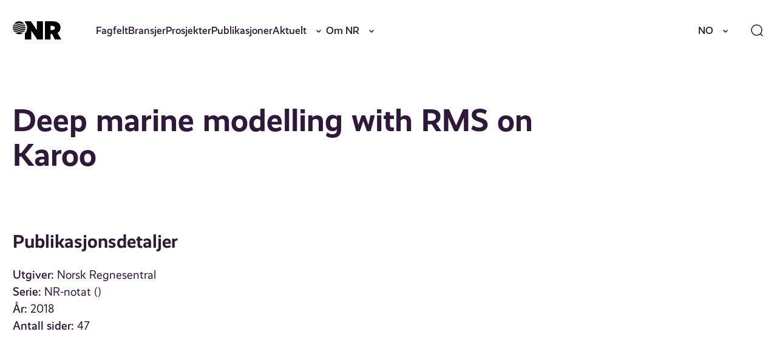

--- FILE ---
content_type: text/html; charset=UTF-8
request_url: https://nr.no/publikasjon/1572604/
body_size: 16566
content:
<!DOCTYPE html>
<html lang="nb-NO">
<head>
	<meta charset="UTF-8" />
	<meta name="viewport" content="width=device-width, initial-scale=1" />
	<title>Deep marine modelling with RMS on Karoo &#x2d; NR</title>
	<style>img:is([sizes="auto" i], [sizes^="auto," i]) { contain-intrinsic-size: 3000px 1500px }</style>
			<!-- Google Consent Mode -->
		<script data-cookieconsent="ignore">
			window.dataLayer = window.dataLayer || [];
			function gtag() {
				dataLayer.push(arguments);
			}
			gtag("consent", "default", {
				ad_personalization: "denied",
				ad_storage: "denied",
				ad_user_data: "denied",
				analytics_storage: "denied",
				functionality_storage: "denied",
				personalization_storage: "denied",
				security_storage: "granted",
				wait_for_update: 500,
			});
			gtag("set", "ads_data_redaction", true);
			gtag("set", "url_passthrough", false);
		</script>
		<!-- End Google Consent Mode-->
					<!-- Google Tag Manager -->
			<script>
				(function(w,d,s,l,i){w[l]=w[l]||[];w[l].push({'gtm.start':
				new Date().getTime(),event:'gtm.js'});var f=d.getElementsByTagName(s)[0],
				j=d.createElement(s),dl=l!='dataLayer'?'&l='+l:'';j.async=true;j.src=
				'https://www.googletagmanager.com/gtm.js?id='+i+dl;f.parentNode.insertBefore(j,f);
				})(window,document,'script','dataLayer','GTM-MQQ6BND9');
			</script>
			<!-- End Google Tag Manager -->
					<!-- Cookiebot CMP-->
			<script
				id="Cookiebot"
				src="https://consent.cookiebot.com/uc.js"
				data-cbid="077be23b-62d9-4bf9-a0ef-15d1d3a09ef1"
				data-blockingmode="auto"
				type="text/javascript"
				data-consentmode-defaults="disabled"
				data-culture="nb"			></script>
			<!-- End Cookiebot CMP -->
			
<!-- The SEO Framework by Sybre Waaijer -->
<meta name="robots" content="max-snippet:-1,max-image-preview:standard,max-video-preview:-1" />
<link rel="canonical" href="https://nr.no/publikasjon/1572604/" />
<meta property="og:type" content="article" />
<meta property="og:locale" content="nb_NO" />
<meta property="og:site_name" content="NR" />
<meta property="og:title" content="Deep marine modelling with RMS on Karoo" />
<meta property="og:url" content="https://nr.no/publikasjon/1572604/" />
<meta property="og:image" content="https://nr.no/content/uploads/2025/03/cropped-NR_symbol_sort.png" />
<meta property="og:image:width" content="277" />
<meta property="og:image:height" content="277" />
<meta property="article:published_time" content="2018-03-13T15:02:38+00:00" />
<meta property="article:modified_time" content="2025-10-14T22:10:00+00:00" />
<meta name="twitter:card" content="summary_large_image" />
<meta name="twitter:title" content="Deep marine modelling with RMS on Karoo" />
<meta name="twitter:image" content="https://nr.no/content/uploads/2025/03/cropped-NR_symbol_sort.png" />
<script type="application/ld+json">{"@context":"https://schema.org","@graph":[{"@type":"WebSite","@id":"https://nr.no/#/schema/WebSite","url":"https://nr.no/","name":"NR","description":"Innovativ oppdragsforskning","inLanguage":"nb-NO","potentialAction":{"@type":"SearchAction","target":{"@type":"EntryPoint","urlTemplate":"https://nr.no/search/{search_term_string}/"},"query-input":"required name=search_term_string"},"publisher":{"@type":"Organization","@id":"https://nr.no/#/schema/Organization","name":"NR","url":"https://nr.no/","logo":{"@type":"ImageObject","url":"https://nr.no/content/uploads/2025/03/cropped-NR_symbol_sort.png","contentUrl":"https://nr.no/content/uploads/2025/03/cropped-NR_symbol_sort.png","width":277,"height":277,"contentSize":"3614"}}},{"@type":"WebPage","@id":"https://nr.no/publikasjon/1572604/","url":"https://nr.no/publikasjon/1572604/","name":"Deep marine modelling with RMS on Karoo &#x2d; NR","inLanguage":"nb-NO","isPartOf":{"@id":"https://nr.no/#/schema/WebSite"},"breadcrumb":{"@type":"BreadcrumbList","@id":"https://nr.no/#/schema/BreadcrumbList","itemListElement":[{"@type":"ListItem","position":1,"item":"https://nr.no/","name":"NR"},{"@type":"ListItem","position":2,"item":"https://nr.no/publikasjon/","name":"Arkiver: Publikasjoner"},{"@type":"ListItem","position":3,"item":"https://nr.no/publikasjoner/report/","name":"Kategori: Rapport"},{"@type":"ListItem","position":4,"name":"Deep marine modelling with RMS on Karoo"}]},"potentialAction":{"@type":"ReadAction","target":"https://nr.no/publikasjon/1572604/"},"datePublished":"2018-03-13T15:02:38+00:00","dateModified":"2025-10-14T22:10:00+00:00"}]}</script>
<!-- / The SEO Framework by Sybre Waaijer | 9.91ms meta | 0.33ms boot -->

<link rel='dns-prefetch' href='//nr.no' />
<script>
window._wpemojiSettings = {"baseUrl":"https:\/\/s.w.org\/images\/core\/emoji\/16.0.1\/72x72\/","ext":".png","svgUrl":"https:\/\/s.w.org\/images\/core\/emoji\/16.0.1\/svg\/","svgExt":".svg","source":{"concatemoji":"https:\/\/nr.no\/wp\/wp-includes\/js\/wp-emoji-release.min.js?ver=6.8.3"}};
/*! This file is auto-generated */
!function(s,n){var o,i,e;function c(e){try{var t={supportTests:e,timestamp:(new Date).valueOf()};sessionStorage.setItem(o,JSON.stringify(t))}catch(e){}}function p(e,t,n){e.clearRect(0,0,e.canvas.width,e.canvas.height),e.fillText(t,0,0);var t=new Uint32Array(e.getImageData(0,0,e.canvas.width,e.canvas.height).data),a=(e.clearRect(0,0,e.canvas.width,e.canvas.height),e.fillText(n,0,0),new Uint32Array(e.getImageData(0,0,e.canvas.width,e.canvas.height).data));return t.every(function(e,t){return e===a[t]})}function u(e,t){e.clearRect(0,0,e.canvas.width,e.canvas.height),e.fillText(t,0,0);for(var n=e.getImageData(16,16,1,1),a=0;a<n.data.length;a++)if(0!==n.data[a])return!1;return!0}function f(e,t,n,a){switch(t){case"flag":return n(e,"\ud83c\udff3\ufe0f\u200d\u26a7\ufe0f","\ud83c\udff3\ufe0f\u200b\u26a7\ufe0f")?!1:!n(e,"\ud83c\udde8\ud83c\uddf6","\ud83c\udde8\u200b\ud83c\uddf6")&&!n(e,"\ud83c\udff4\udb40\udc67\udb40\udc62\udb40\udc65\udb40\udc6e\udb40\udc67\udb40\udc7f","\ud83c\udff4\u200b\udb40\udc67\u200b\udb40\udc62\u200b\udb40\udc65\u200b\udb40\udc6e\u200b\udb40\udc67\u200b\udb40\udc7f");case"emoji":return!a(e,"\ud83e\udedf")}return!1}function g(e,t,n,a){var r="undefined"!=typeof WorkerGlobalScope&&self instanceof WorkerGlobalScope?new OffscreenCanvas(300,150):s.createElement("canvas"),o=r.getContext("2d",{willReadFrequently:!0}),i=(o.textBaseline="top",o.font="600 32px Arial",{});return e.forEach(function(e){i[e]=t(o,e,n,a)}),i}function t(e){var t=s.createElement("script");t.src=e,t.defer=!0,s.head.appendChild(t)}"undefined"!=typeof Promise&&(o="wpEmojiSettingsSupports",i=["flag","emoji"],n.supports={everything:!0,everythingExceptFlag:!0},e=new Promise(function(e){s.addEventListener("DOMContentLoaded",e,{once:!0})}),new Promise(function(t){var n=function(){try{var e=JSON.parse(sessionStorage.getItem(o));if("object"==typeof e&&"number"==typeof e.timestamp&&(new Date).valueOf()<e.timestamp+604800&&"object"==typeof e.supportTests)return e.supportTests}catch(e){}return null}();if(!n){if("undefined"!=typeof Worker&&"undefined"!=typeof OffscreenCanvas&&"undefined"!=typeof URL&&URL.createObjectURL&&"undefined"!=typeof Blob)try{var e="postMessage("+g.toString()+"("+[JSON.stringify(i),f.toString(),p.toString(),u.toString()].join(",")+"));",a=new Blob([e],{type:"text/javascript"}),r=new Worker(URL.createObjectURL(a),{name:"wpTestEmojiSupports"});return void(r.onmessage=function(e){c(n=e.data),r.terminate(),t(n)})}catch(e){}c(n=g(i,f,p,u))}t(n)}).then(function(e){for(var t in e)n.supports[t]=e[t],n.supports.everything=n.supports.everything&&n.supports[t],"flag"!==t&&(n.supports.everythingExceptFlag=n.supports.everythingExceptFlag&&n.supports[t]);n.supports.everythingExceptFlag=n.supports.everythingExceptFlag&&!n.supports.flag,n.DOMReady=!1,n.readyCallback=function(){n.DOMReady=!0}}).then(function(){return e}).then(function(){var e;n.supports.everything||(n.readyCallback(),(e=n.source||{}).concatemoji?t(e.concatemoji):e.wpemoji&&e.twemoji&&(t(e.twemoji),t(e.wpemoji)))}))}((window,document),window._wpemojiSettings);
</script>
<style>:root{--t2-layout-wide:100rem;--t2-layout-content:57.5rem;--t2-color-background:#fff;}.entry-content > * {max-width: min(calc(100vw - 2 * var(--t2-base-style-spacing-horizontal, var(--wp--custom--t-2-base-style--spacing--horizontal, 1.25rem))), var(--t2-layout-content, 48rem));margin-left: auto !important;margin-right: auto !important;}.entry-content > .alignwide { max-width: min(calc(100vw - 2 * var(--t2-base-style-spacing-horizontal, var(--wp--custom--t-2-base-style--spacing--horizontal, 1.25rem))), var(--t2-layout-wide, 75rem));}.entry-content .alignfull { max-width: none; }</style>
<style id='wp-emoji-styles-inline-css'>

	img.wp-smiley, img.emoji {
		display: inline !important;
		border: none !important;
		box-shadow: none !important;
		height: 1em !important;
		width: 1em !important;
		margin: 0 0.07em !important;
		vertical-align: -0.1em !important;
		background: none !important;
		padding: 0 !important;
	}
</style>
<link rel='stylesheet' id='wp-block-library-css' href='https://nr.no/wp/wp-includes/css/dist/block-library/style.min.css?ver=6.8.3' media='all' />
<style id='wp-block-library-theme-inline-css'>
.wp-block-audio :where(figcaption){color:#555;font-size:13px;text-align:center}.is-dark-theme .wp-block-audio :where(figcaption){color:#ffffffa6}.wp-block-audio{margin:0 0 1em}.wp-block-code{border:1px solid #ccc;border-radius:4px;font-family:Menlo,Consolas,monaco,monospace;padding:.8em 1em}.wp-block-embed :where(figcaption){color:#555;font-size:13px;text-align:center}.is-dark-theme .wp-block-embed :where(figcaption){color:#ffffffa6}.wp-block-embed{margin:0 0 1em}.blocks-gallery-caption{color:#555;font-size:13px;text-align:center}.is-dark-theme .blocks-gallery-caption{color:#ffffffa6}:root :where(.wp-block-image figcaption){color:#555;font-size:13px;text-align:center}.is-dark-theme :root :where(.wp-block-image figcaption){color:#ffffffa6}.wp-block-image{margin:0 0 1em}.wp-block-pullquote{border-bottom:4px solid;border-top:4px solid;color:currentColor;margin-bottom:1.75em}.wp-block-pullquote cite,.wp-block-pullquote footer,.wp-block-pullquote__citation{color:currentColor;font-size:.8125em;font-style:normal;text-transform:uppercase}.wp-block-quote{border-left:.25em solid;margin:0 0 1.75em;padding-left:1em}.wp-block-quote cite,.wp-block-quote footer{color:currentColor;font-size:.8125em;font-style:normal;position:relative}.wp-block-quote:where(.has-text-align-right){border-left:none;border-right:.25em solid;padding-left:0;padding-right:1em}.wp-block-quote:where(.has-text-align-center){border:none;padding-left:0}.wp-block-quote.is-large,.wp-block-quote.is-style-large,.wp-block-quote:where(.is-style-plain){border:none}.wp-block-search .wp-block-search__label{font-weight:700}.wp-block-search__button{border:1px solid #ccc;padding:.375em .625em}:where(.wp-block-group.has-background){padding:1.25em 2.375em}.wp-block-separator.has-css-opacity{opacity:.4}.wp-block-separator{border:none;border-bottom:2px solid;margin-left:auto;margin-right:auto}.wp-block-separator.has-alpha-channel-opacity{opacity:1}.wp-block-separator:not(.is-style-wide):not(.is-style-dots){width:100px}.wp-block-separator.has-background:not(.is-style-dots){border-bottom:none;height:1px}.wp-block-separator.has-background:not(.is-style-wide):not(.is-style-dots){height:2px}.wp-block-table{margin:0 0 1em}.wp-block-table td,.wp-block-table th{word-break:normal}.wp-block-table :where(figcaption){color:#555;font-size:13px;text-align:center}.is-dark-theme .wp-block-table :where(figcaption){color:#ffffffa6}.wp-block-video :where(figcaption){color:#555;font-size:13px;text-align:center}.is-dark-theme .wp-block-video :where(figcaption){color:#ffffffa6}.wp-block-video{margin:0 0 1em}:root :where(.wp-block-template-part.has-background){margin-bottom:0;margin-top:0;padding:1.25em 2.375em}
</style>
<style id='nr-spacer-style-inline-css'>
.wp-block-nr-spacer{margin:0 auto!important}.wp-block-nr-spacer.nr-spacer-small{height:clamp(1.5rem,1.3782rem + .5181vw,2rem)}.wp-block-nr-spacer.nr-spacer-medium{height:clamp(3rem,2.7565rem + 1.0363vw,4rem)}.wp-block-nr-spacer.nr-spacer-large{height:clamp(4rem,3.1477rem + 3.6269vw,7.5rem)}body .entry-content>.wp-block-nr-spacer+*{margin-top:0}

</style>
<style id='safe-svg-svg-icon-style-inline-css'>
.safe-svg-cover{text-align:center}.safe-svg-cover .safe-svg-inside{display:inline-block;max-width:100%}.safe-svg-cover svg{fill:currentColor;height:100%;max-height:100%;max-width:100%;width:100%}

</style>
<style id='t2-hero-style-inline-css'>
:where(body){--t2-hero-spacing-gap:var(--wp--custom--t-2-hero--spacing--gap,1rem);--t2-hero-spacing-padding:var(--wp--custom--t-2-hero--spacing--padding,1rem);--t2-hero-min-height:var(--wp--custom--t-2-hero--min-height,25rem);--t2-hero-dim:0.5;--t2-hero-background-color:var(--wp--custom--t-2-hero--background-color,#000)}.t2-hero{display:flex;min-height:var(--t2-hero-min-height);position:relative}.t2-hero.t2-hero-has-image{display:grid;gap:var(--t2-hero-spacing-gap);grid-template-columns:1fr}@media (min-width:782px){.t2-hero.t2-hero-has-image{grid-template-columns:1fr 1fr}}.t2-hero.t2-hero-has-image>img{height:100%;object-fit:cover;width:100%}@media (min-width:782px){.t2-hero.t2-hero-has-image>img{grid-column:2}}.t2-hero.t2-hero-has-image .t2-hero__header{grid-column:1;grid-row:2}@media (min-width:782px){.t2-hero.t2-hero-has-image .t2-hero__header{grid-row:1}}.t2-hero.t2-hero-has-fullsize-image{background:var(--t2-hero-background-color);display:flex}.t2-hero.t2-hero-has-fullsize-image>img{height:100%;inset:0;object-fit:cover;position:absolute;width:100%;z-index:0}.t2-hero.t2-hero-has-fullsize-image:before{background-color:inherit;bottom:0;content:"";left:0;opacity:var(--t2-hero-dim);position:absolute;right:0;top:0;z-index:1}.t2-hero.t2-hero-has-fullsize-image .t2-hero__header{padding:var(--t2-hero-spacing-padding)}.t2-hero .t2-hero__header{z-index:1}.t2-hero.t2-hero-image-position-left>img{grid-column:1;grid-row:1}.t2-hero.t2-hero-image-position-left .t2-hero__header{grid-row:2}@media (min-width:782px){.t2-hero.t2-hero-image-position-left .t2-hero__header{grid-column:2;grid-row:1}}.t2-hero.t2-hero-content-position-center-center{align-items:center;justify-content:center}.t2-hero.t2-hero-content-position-center-center .t2-hero__header{align-items:center;display:flex;justify-content:center;text-align:center}.t2-hero.t2-hero-content-position-center-left{align-items:center;justify-content:flex-start}.t2-hero.t2-hero-content-position-center-left .t2-hero__header{align-items:center;display:flex;justify-content:flex-start}.t2-hero.t2-hero-content-position-center-right{align-items:center;justify-content:flex-end}.t2-hero.t2-hero-content-position-center-right .t2-hero__header{align-items:center;display:flex;justify-content:flex-end;text-align:right}.t2-hero.t2-hero-content-position-top-center{align-items:flex-start;justify-content:center}.t2-hero.t2-hero-content-position-top-center .t2-hero__header{align-items:flex-start;display:flex;justify-content:center;text-align:center}.t2-hero.t2-hero-content-position-top-left{align-items:flex-start;justify-content:flex-start}.t2-hero.t2-hero-content-position-top-left .t2-hero__header{align-items:flex-start;display:flex;justify-content:flex-start}.t2-hero.t2-hero-content-position-top-right{align-items:flex-start;justify-content:flex-end}.t2-hero.t2-hero-content-position-top-right .t2-hero__header{align-items:flex-start;display:flex;justify-content:flex-end;text-align:right}.t2-hero.t2-hero-content-position-bottom-center{align-items:flex-end;justify-content:center}.t2-hero.t2-hero-content-position-bottom-center .t2-hero__header{align-items:flex-end;display:flex;justify-content:center;text-align:center}.t2-hero.t2-hero-content-position-bottom-left{align-items:flex-end;justify-content:flex-start}.t2-hero.t2-hero-content-position-bottom-left .t2-hero__header{align-items:flex-end;display:flex;justify-content:flex-start}.t2-hero.t2-hero-content-position-bottom-right{align-items:flex-end;justify-content:flex-end}.t2-hero.t2-hero-content-position-bottom-right .t2-hero__header{align-items:flex-end;display:flex;justify-content:flex-end;text-align:right}
</style>
<style id='t2-ingress-style-inline-css'>
:where(body){--t2-ingress-typography-font-size:var(--wp--custom--t-2-ingress--typography--font-size,1.1875em);--t2-ingress-typography-font-weight:var(--wp--custom--t-2-ingress--typography--font-weight,initial)}:where(.t2-ingress){font-size:var(--t2-ingress-typography-font-size);font-weight:var(--t2-ingress-typography-font-weight)}
</style>
<style id='t2-post-excerpt-style-inline-css'>
.t2-post-excerpt p{margin:0}
</style>
<style id='t2-post-featured-image-style-inline-css'>
.t2-post-featured-image{margin:0 0 1rem}.t2-post-featured-image.has-image-ratio-16-9{aspect-ratio:16/9}.t2-post-featured-image.has-image-ratio-4-3{aspect-ratio:4/3}.t2-post-featured-image.has-image-ratio-1-1{aspect-ratio:1/1}.t2-post-featured-image.has-image-ratio-3-2{aspect-ratio:3/2}.t2-post-featured-image img,.t2-post-featured-image__fallback{height:100%;object-fit:cover;object-position:var(--t2-focal-point,center center);width:100%}.t2-post-featured-image__fallback{align-items:center;background:var(--t2-fallback-background,#96969640);display:flex;font-size:3em;justify-content:center}
</style>
<style id='t2-post-link-style-inline-css'>
.t2-post-link{width:100%}.t2-featured-single-post.has-background .t2-post-link{padding-bottom:1rem}.t2-featured-single-post.has-background .t2-post-link>.wp-block-group:first-child{padding-top:1rem}
</style>
<style id='t2-post-title-style-inline-css'>
.t2-post-title{margin:0}.t2-featured-single-post.has-background .t2-post-title{padding:0 1rem}
</style>
<link rel='stylesheet' id='t2-editor-content-css' href='https://nr.no/content/plugins/t2/build/editor/content.css?ver=6e9afc1527d2fe82b290' media='all' />
<style id='global-styles-inline-css'>
:root{--wp--preset--aspect-ratio--square: 1;--wp--preset--aspect-ratio--4-3: 4/3;--wp--preset--aspect-ratio--3-4: 3/4;--wp--preset--aspect-ratio--3-2: 3/2;--wp--preset--aspect-ratio--2-3: 2/3;--wp--preset--aspect-ratio--16-9: 16/9;--wp--preset--aspect-ratio--9-16: 9/16;--wp--preset--color--black: #000000;--wp--preset--color--cyan-bluish-gray: #abb8c3;--wp--preset--color--white: #ffffff;--wp--preset--color--pale-pink: #f78da7;--wp--preset--color--vivid-red: #cf2e2e;--wp--preset--color--luminous-vivid-orange: #ff6900;--wp--preset--color--luminous-vivid-amber: #fcb900;--wp--preset--color--light-green-cyan: #7bdcb5;--wp--preset--color--vivid-green-cyan: #00d084;--wp--preset--color--pale-cyan-blue: #8ed1fc;--wp--preset--color--vivid-cyan-blue: #0693e3;--wp--preset--color--vivid-purple: #9b51e0;--wp--preset--gradient--vivid-cyan-blue-to-vivid-purple: linear-gradient(135deg,rgba(6,147,227,1) 0%,rgb(155,81,224) 100%);--wp--preset--gradient--light-green-cyan-to-vivid-green-cyan: linear-gradient(135deg,rgb(122,220,180) 0%,rgb(0,208,130) 100%);--wp--preset--gradient--luminous-vivid-amber-to-luminous-vivid-orange: linear-gradient(135deg,rgba(252,185,0,1) 0%,rgba(255,105,0,1) 100%);--wp--preset--gradient--luminous-vivid-orange-to-vivid-red: linear-gradient(135deg,rgba(255,105,0,1) 0%,rgb(207,46,46) 100%);--wp--preset--gradient--very-light-gray-to-cyan-bluish-gray: linear-gradient(135deg,rgb(238,238,238) 0%,rgb(169,184,195) 100%);--wp--preset--gradient--cool-to-warm-spectrum: linear-gradient(135deg,rgb(74,234,220) 0%,rgb(151,120,209) 20%,rgb(207,42,186) 40%,rgb(238,44,130) 60%,rgb(251,105,98) 80%,rgb(254,248,76) 100%);--wp--preset--gradient--blush-light-purple: linear-gradient(135deg,rgb(255,206,236) 0%,rgb(152,150,240) 100%);--wp--preset--gradient--blush-bordeaux: linear-gradient(135deg,rgb(254,205,165) 0%,rgb(254,45,45) 50%,rgb(107,0,62) 100%);--wp--preset--gradient--luminous-dusk: linear-gradient(135deg,rgb(255,203,112) 0%,rgb(199,81,192) 50%,rgb(65,88,208) 100%);--wp--preset--gradient--pale-ocean: linear-gradient(135deg,rgb(255,245,203) 0%,rgb(182,227,212) 50%,rgb(51,167,181) 100%);--wp--preset--gradient--electric-grass: linear-gradient(135deg,rgb(202,248,128) 0%,rgb(113,206,126) 100%);--wp--preset--gradient--midnight: linear-gradient(135deg,rgb(2,3,129) 0%,rgb(40,116,252) 100%);--wp--preset--font-size--small: var(--font-size-200);--wp--preset--font-size--medium: clamp(var(--font-size-300), 1.0946rem + 0.1295vw, var(--font-size-400));--wp--preset--font-size--large: var(--font-size-600);--wp--preset--font-size--x-large: var(--font-size-800);--wp--preset--spacing--20: 0.44rem;--wp--preset--spacing--30: 0.67rem;--wp--preset--spacing--40: 1rem;--wp--preset--spacing--50: 1.5rem;--wp--preset--spacing--60: 2.25rem;--wp--preset--spacing--70: 3.38rem;--wp--preset--spacing--80: 5.06rem;--wp--preset--shadow--natural: 6px 6px 9px rgba(0, 0, 0, 0.2);--wp--preset--shadow--deep: 12px 12px 50px rgba(0, 0, 0, 0.4);--wp--preset--shadow--sharp: 6px 6px 0px rgba(0, 0, 0, 0.2);--wp--preset--shadow--outlined: 6px 6px 0px -3px rgba(255, 255, 255, 1), 6px 6px rgba(0, 0, 0, 1);--wp--preset--shadow--crisp: 6px 6px 0px rgba(0, 0, 0, 1);}.wp-block-group{--wp--preset--color--primary-200: var(--color-primary-200);--wp--preset--color--neutrals-400: var(--color-neutrals-400);}.wp-block-media-text{--wp--preset--color--primary-100: var(--color-primary-100);--wp--preset--color--primary-200: var(--color-primary-200);--wp--preset--color--primary-300: var(--color-primary-300);}:root { --wp--style--global--content-size: 57.5rem;--wp--style--global--wide-size: 100rem; }:where(body) { margin: 0; }.wp-site-blocks > .alignleft { float: left; margin-right: 2em; }.wp-site-blocks > .alignright { float: right; margin-left: 2em; }.wp-site-blocks > .aligncenter { justify-content: center; margin-left: auto; margin-right: auto; }:where(.wp-site-blocks) > * { margin-block-start: 24px; margin-block-end: 0; }:where(.wp-site-blocks) > :first-child { margin-block-start: 0; }:where(.wp-site-blocks) > :last-child { margin-block-end: 0; }:root { --wp--style--block-gap: 24px; }:root :where(.is-layout-flow) > :first-child{margin-block-start: 0;}:root :where(.is-layout-flow) > :last-child{margin-block-end: 0;}:root :where(.is-layout-flow) > *{margin-block-start: 24px;margin-block-end: 0;}:root :where(.is-layout-constrained) > :first-child{margin-block-start: 0;}:root :where(.is-layout-constrained) > :last-child{margin-block-end: 0;}:root :where(.is-layout-constrained) > *{margin-block-start: 24px;margin-block-end: 0;}:root :where(.is-layout-flex){gap: 24px;}:root :where(.is-layout-grid){gap: 24px;}.is-layout-flow > .alignleft{float: left;margin-inline-start: 0;margin-inline-end: 2em;}.is-layout-flow > .alignright{float: right;margin-inline-start: 2em;margin-inline-end: 0;}.is-layout-flow > .aligncenter{margin-left: auto !important;margin-right: auto !important;}.is-layout-constrained > .alignleft{float: left;margin-inline-start: 0;margin-inline-end: 2em;}.is-layout-constrained > .alignright{float: right;margin-inline-start: 2em;margin-inline-end: 0;}.is-layout-constrained > .aligncenter{margin-left: auto !important;margin-right: auto !important;}.is-layout-constrained > :where(:not(.alignleft):not(.alignright):not(.alignfull)){max-width: var(--wp--style--global--content-size);margin-left: auto !important;margin-right: auto !important;}.is-layout-constrained > .alignwide{max-width: var(--wp--style--global--wide-size);}body .is-layout-flex{display: flex;}.is-layout-flex{flex-wrap: wrap;align-items: center;}.is-layout-flex > :is(*, div){margin: 0;}body .is-layout-grid{display: grid;}.is-layout-grid > :is(*, div){margin: 0;}body{font-size: clamp(var(--font-size-300), 1.0946rem + 0.1295vw, var(--font-size-400));padding-top: 0px;padding-right: 0px;padding-bottom: 0px;padding-left: 0px;}a:where(:not(.wp-element-button)){text-decoration: underline;}:root :where(.wp-element-button, .wp-block-button__link){background-color: #32373c;border-width: 0;color: #fff;font-family: inherit;font-size: inherit;line-height: inherit;padding: calc(0.667em + 2px) calc(1.333em + 2px);text-decoration: none;}.has-black-color{color: var(--wp--preset--color--black) !important;}.has-cyan-bluish-gray-color{color: var(--wp--preset--color--cyan-bluish-gray) !important;}.has-white-color{color: var(--wp--preset--color--white) !important;}.has-pale-pink-color{color: var(--wp--preset--color--pale-pink) !important;}.has-vivid-red-color{color: var(--wp--preset--color--vivid-red) !important;}.has-luminous-vivid-orange-color{color: var(--wp--preset--color--luminous-vivid-orange) !important;}.has-luminous-vivid-amber-color{color: var(--wp--preset--color--luminous-vivid-amber) !important;}.has-light-green-cyan-color{color: var(--wp--preset--color--light-green-cyan) !important;}.has-vivid-green-cyan-color{color: var(--wp--preset--color--vivid-green-cyan) !important;}.has-pale-cyan-blue-color{color: var(--wp--preset--color--pale-cyan-blue) !important;}.has-vivid-cyan-blue-color{color: var(--wp--preset--color--vivid-cyan-blue) !important;}.has-vivid-purple-color{color: var(--wp--preset--color--vivid-purple) !important;}.has-black-background-color{background-color: var(--wp--preset--color--black) !important;}.has-cyan-bluish-gray-background-color{background-color: var(--wp--preset--color--cyan-bluish-gray) !important;}.has-white-background-color{background-color: var(--wp--preset--color--white) !important;}.has-pale-pink-background-color{background-color: var(--wp--preset--color--pale-pink) !important;}.has-vivid-red-background-color{background-color: var(--wp--preset--color--vivid-red) !important;}.has-luminous-vivid-orange-background-color{background-color: var(--wp--preset--color--luminous-vivid-orange) !important;}.has-luminous-vivid-amber-background-color{background-color: var(--wp--preset--color--luminous-vivid-amber) !important;}.has-light-green-cyan-background-color{background-color: var(--wp--preset--color--light-green-cyan) !important;}.has-vivid-green-cyan-background-color{background-color: var(--wp--preset--color--vivid-green-cyan) !important;}.has-pale-cyan-blue-background-color{background-color: var(--wp--preset--color--pale-cyan-blue) !important;}.has-vivid-cyan-blue-background-color{background-color: var(--wp--preset--color--vivid-cyan-blue) !important;}.has-vivid-purple-background-color{background-color: var(--wp--preset--color--vivid-purple) !important;}.has-black-border-color{border-color: var(--wp--preset--color--black) !important;}.has-cyan-bluish-gray-border-color{border-color: var(--wp--preset--color--cyan-bluish-gray) !important;}.has-white-border-color{border-color: var(--wp--preset--color--white) !important;}.has-pale-pink-border-color{border-color: var(--wp--preset--color--pale-pink) !important;}.has-vivid-red-border-color{border-color: var(--wp--preset--color--vivid-red) !important;}.has-luminous-vivid-orange-border-color{border-color: var(--wp--preset--color--luminous-vivid-orange) !important;}.has-luminous-vivid-amber-border-color{border-color: var(--wp--preset--color--luminous-vivid-amber) !important;}.has-light-green-cyan-border-color{border-color: var(--wp--preset--color--light-green-cyan) !important;}.has-vivid-green-cyan-border-color{border-color: var(--wp--preset--color--vivid-green-cyan) !important;}.has-pale-cyan-blue-border-color{border-color: var(--wp--preset--color--pale-cyan-blue) !important;}.has-vivid-cyan-blue-border-color{border-color: var(--wp--preset--color--vivid-cyan-blue) !important;}.has-vivid-purple-border-color{border-color: var(--wp--preset--color--vivid-purple) !important;}.has-vivid-cyan-blue-to-vivid-purple-gradient-background{background: var(--wp--preset--gradient--vivid-cyan-blue-to-vivid-purple) !important;}.has-light-green-cyan-to-vivid-green-cyan-gradient-background{background: var(--wp--preset--gradient--light-green-cyan-to-vivid-green-cyan) !important;}.has-luminous-vivid-amber-to-luminous-vivid-orange-gradient-background{background: var(--wp--preset--gradient--luminous-vivid-amber-to-luminous-vivid-orange) !important;}.has-luminous-vivid-orange-to-vivid-red-gradient-background{background: var(--wp--preset--gradient--luminous-vivid-orange-to-vivid-red) !important;}.has-very-light-gray-to-cyan-bluish-gray-gradient-background{background: var(--wp--preset--gradient--very-light-gray-to-cyan-bluish-gray) !important;}.has-cool-to-warm-spectrum-gradient-background{background: var(--wp--preset--gradient--cool-to-warm-spectrum) !important;}.has-blush-light-purple-gradient-background{background: var(--wp--preset--gradient--blush-light-purple) !important;}.has-blush-bordeaux-gradient-background{background: var(--wp--preset--gradient--blush-bordeaux) !important;}.has-luminous-dusk-gradient-background{background: var(--wp--preset--gradient--luminous-dusk) !important;}.has-pale-ocean-gradient-background{background: var(--wp--preset--gradient--pale-ocean) !important;}.has-electric-grass-gradient-background{background: var(--wp--preset--gradient--electric-grass) !important;}.has-midnight-gradient-background{background: var(--wp--preset--gradient--midnight) !important;}.has-small-font-size{font-size: var(--wp--preset--font-size--small) !important;}.has-medium-font-size{font-size: var(--wp--preset--font-size--medium) !important;}.has-large-font-size{font-size: var(--wp--preset--font-size--large) !important;}.has-x-large-font-size{font-size: var(--wp--preset--font-size--x-large) !important;}.wp-block-group.has-primary-200-color{color: var(--wp--preset--color--primary-200) !important;}.wp-block-group.has-neutrals-400-color{color: var(--wp--preset--color--neutrals-400) !important;}.wp-block-group.has-primary-200-background-color{background-color: var(--wp--preset--color--primary-200) !important;}.wp-block-group.has-neutrals-400-background-color{background-color: var(--wp--preset--color--neutrals-400) !important;}.wp-block-group.has-primary-200-border-color{border-color: var(--wp--preset--color--primary-200) !important;}.wp-block-group.has-neutrals-400-border-color{border-color: var(--wp--preset--color--neutrals-400) !important;}.wp-block-media-text.has-primary-100-color{color: var(--wp--preset--color--primary-100) !important;}.wp-block-media-text.has-primary-200-color{color: var(--wp--preset--color--primary-200) !important;}.wp-block-media-text.has-primary-300-color{color: var(--wp--preset--color--primary-300) !important;}.wp-block-media-text.has-primary-100-background-color{background-color: var(--wp--preset--color--primary-100) !important;}.wp-block-media-text.has-primary-200-background-color{background-color: var(--wp--preset--color--primary-200) !important;}.wp-block-media-text.has-primary-300-background-color{background-color: var(--wp--preset--color--primary-300) !important;}.wp-block-media-text.has-primary-100-border-color{border-color: var(--wp--preset--color--primary-100) !important;}.wp-block-media-text.has-primary-200-border-color{border-color: var(--wp--preset--color--primary-200) !important;}.wp-block-media-text.has-primary-300-border-color{border-color: var(--wp--preset--color--primary-300) !important;}
:root :where(.wp-block-pullquote){font-size: clamp(0.984em, 0.984rem + ((1vw - 0.2em) * 0.645), 1.5em);line-height: 1.6;}
</style>
<link rel='stylesheet' id='rss-retriever-css' href='https://nr.no/content/plugins/wp-rss-retriever/inc/css/rss-retriever.css?ver=1.6.10' media='all' />
<link rel='stylesheet' id='bc-sharingbuttons-css' href='https://nr.no/content/plugins/battlecat/src/Modules/SocialMedia/assets/css/bc-sharingbuttons.css?ver=1.0.2' media='all' />
<link rel='stylesheet' id='search-filter-plugin-styles-css' href='https://nr.no/content/plugins/search-filter-pro/public/assets/css/search-filter.min.css?ver=2.5.11' media='all' />
<link rel='stylesheet' id='nr-theme-css' href='https://nr.no/content/themes/nr/build/style.css?ver=1765203682' media='all' />
<script src="https://nr.no/wp/wp-includes/js/jquery/jquery.min.js?ver=3.7.1" id="jquery-core-js"></script>
<script src="https://nr.no/wp/wp-includes/js/jquery/jquery-migrate.min.js?ver=3.4.1" id="jquery-migrate-js"></script>
<script id="search-filter-plugin-build-js-extra">
var SF_LDATA = {"ajax_url":"https:\/\/nr.no\/wp\/wp-admin\/admin-ajax.php","home_url":"https:\/\/nr.no\/","extensions":[]};
</script>
<script src="https://nr.no/content/plugins/search-filter-pro/public/assets/js/search-filter-build.min.js?ver=2.5.11" id="search-filter-plugin-build-js"></script>
<script src="https://nr.no/content/plugins/search-filter-pro/public/assets/js/chosen.jquery.min.js?ver=2.5.11" id="search-filter-plugin-chosen-js"></script>
<link rel="https://api.w.org/" href="https://nr.no/wp-json/" /><link rel="alternate" title="oEmbed (JSON)" type="application/json+oembed" href="https://nr.no/wp-json/oembed/1.0/embed?url=https%3A%2F%2Fnr.no%2Fpublikasjon%2F1572604%2F" />
<link rel="alternate" title="oEmbed (XML)" type="text/xml+oembed" href="https://nr.no/wp-json/oembed/1.0/embed?url=https%3A%2F%2Fnr.no%2Fpublikasjon%2F1572604%2F&#038;format=xml" />
<link rel="alternate" hreflang="en-US" href="https://nr.no/en/publication/1572604/"><link rel="alternate" hreflang="nb-NO" href="https://nr.no/publikasjon/1572604/"><style>
		

		body .entry-content > *,body .entry-content [class*="__inner-container"] > * {
			margin-top: var(--t2-custom-block-margin-spacing-first, var(--wp--custom--t-2-custom-block-margin--spacing--first, var(--t2-custom-block-margin-spacing-normal, var(--wp--custom--t-2-custom-block-margin--spacing--normal, 3rem))));
			margin-bottom: 0;
		}

		body .entry-content > * + *,body .entry-content [class*="__inner-container"] > * + *,body .entry-content > * + .wp-block-group.has-background {
			margin-top: var(--t2-custom-block-margin-spacing-normal, var(--wp--custom--t-2-custom-block-margin--spacing--normal, 3rem));
		}

		body .entry-content > p + p,body .entry-content > [class*="__inner-container"] > p + p,body .entry-content > h1 + p,body .entry-content [class*="__inner-container"] > h1 + p,body .entry-content > h1 + ol,body .entry-content [class*="__inner-container"] > h1 + ol,body .entry-content > h1 + ul,body .entry-content [class*="__inner-container"] > h1 + ul,body .entry-content > h1 + h2,body .entry-content [class*="__inner-container"] > h1 + h2,body .entry-content > h1 + h3,body .entry-content [class*="__inner-container"] > h1 + h3,body .entry-content > h1 + h4,body .entry-content [class*="__inner-container"] > h1 + h4,body .entry-content > h1 + h5,body .entry-content [class*="__inner-container"] > h1 + h5,body .entry-content > h1 + h6,body .entry-content [class*="__inner-container"] > h1 + h6,body .entry-content > h2 + p,body .entry-content [class*="__inner-container"] > h2 + p,body .entry-content > h2 + ol,body .entry-content [class*="__inner-container"] > h2 + ol,body .entry-content > h2 + ul,body .entry-content [class*="__inner-container"] > h2 + ul,body .entry-content > h2 + h3,body .entry-content [class*="__inner-container"] > h2 + h3,body .entry-content > h2 + h4,body .entry-content [class*="__inner-container"] > h2 + h4,body .entry-content > h2 + h5,body .entry-content [class*="__inner-container"] > h2 + h5,body .entry-content > h2 + h6,body .entry-content [class*="__inner-container"] > h2 + h6,body .entry-content > h3 + p,body .entry-content [class*="__inner-container"] > h3 + p,body .entry-content > h3 + ol,body .entry-content [class*="__inner-container"] > h3 + ol,body .entry-content > h3 + ul,body .entry-content [class*="__inner-container"] > h3 + ul,body .entry-content > h3 + h4,body .entry-content [class*="__inner-container"] > h3 + h4,body .entry-content > h3 + h5,body .entry-content [class*="__inner-container"] > h3 + h5,body .entry-content > h3 + h6,body .entry-content [class*="__inner-container"] > h3 + h6,body .entry-content > h4 + p,body .entry-content [class*="__inner-container"] > h4 + p,body .entry-content > h4 + ol,body .entry-content [class*="__inner-container"] > h4 + ol,body .entry-content > h4 + ul,body .entry-content [class*="__inner-container"] > h4 + ul,body .entry-content > h4 + h5,body .entry-content [class*="__inner-container"] > h4 + h5,body .entry-content > h4 + h6,body .entry-content [class*="__inner-container"] > h4 + h6,body .entry-content > h5 + p,body .entry-content [class*="__inner-container"] > h5 + p,body .entry-content > h5 + ol,body .entry-content [class*="__inner-container"] > h5 + ol,body .entry-content > h5 + ul,body .entry-content [class*="__inner-container"] > h5 + ul,body .entry-content > h5 + h6,body .entry-content [class*="__inner-container"] > h5 + h6,body .entry-content > h6 + p,body .entry-content [class*="__inner-container"] > h6 + p,body .entry-content > h6 + ol,body .entry-content [class*="__inner-container"] > h6 + ol,body .entry-content > h6 + ul,body .entry-content [class*="__inner-container"] > h6 + ul {
			margin-top: var(--t2-custom-block-margin-spacing-small, var(--wp--custom--t-2-custom-block-margin--spacing--small, 1rem));
		}

		body .entry-content > .alignfull + .alignfull,body .entry-content > .alignfull + style + .alignfull,body .entry-content .wp-block-spacer {
			margin-top: 0;
		}

		body .entry-content > :last-child:not(.alignfull) {
			margin-bottom: var(--t2-custom-block-margin-spacing-last, var(--wp--custom--t-2-custom-block-margin--spacing--last, 5rem));
		}
	</style>
<link rel="icon" href="https://nr.no/content/uploads/2025/03/cropped-NR_symbol_sort-1-32x32.png" sizes="32x32" />
<link rel="icon" href="https://nr.no/content/uploads/2025/03/cropped-NR_symbol_sort-1-192x192.png" sizes="192x192" />
<link rel="apple-touch-icon" href="https://nr.no/content/uploads/2025/03/cropped-NR_symbol_sort-1-180x180.png" />
<meta name="msapplication-TileImage" content="https://nr.no/content/uploads/2025/03/cropped-NR_symbol_sort-1-270x270.png" />
</head>
<body class="wp-singular bc_publication-template-default single single-bc_publication postid-5712 wp-custom-logo wp-embed-responsive wp-theme-heman wp-child-theme-nr">
		<!-- Google Tag Manager (noscript) -->
		<noscript><iframe src="https://www.googletagmanager.com?id=GTM-MQQ6BND9"
		height="0" width="0" style="display:none;visibility:hidden"></iframe></noscript>
		<!-- End Google Tag Manager (noscript) -->
		
<a class="skip-link screen-reader-text" href="#content">Hopp til hovedinnhold</a>

<div class="site">
	<header id="masthead" class="site-header">
		<div class="site-container">
			<div class="site-header--branding">
	<a href="https://nr.no/">
		<svg xmlns="http://www.w3.org/2000/svg" viewBox="0.87 0 655.83 245.82" height="24" width="24" class="t2-icon t2-icon-logo" aria-hidden="true" focusable="false"><path d="M530.907 118.265h-20.311V62.3174h21.003c27.446 0 38.475 9.9736 38.475 27.4458 0 17.4718-12.121 28.5018-39.203 28.5018m115.061-33.1246C645.969 28.8655 605.746 0 530.216 0H435.83v245.811h74.802v-73.383h22.787l35.964 73.383h87.287l-52.016-88.707c26.354-14.269 41.315-38.475 41.315-71.9636M326.155 0v117.209h-.728L244.946 0h-80.481v12.7401c19.037 19.4014 30.795 45.9372 30.795 75.2395 0 29.3024-11.758 55.8744-30.795 75.2394v82.592h86.888V128.602h.691l79.79 117.209h77.387V0h-83.066Z"/><path d="M165.048 127.328c.254-.473.546-.946.8-1.456h-47.393c-11.976 0-22.8229-4.841-30.6854-12.703-7.8624 7.826-18.6733 12.703-30.6491 12.703H9.61813c.21841.474.54597.91.76437 1.42.91 1.747 1.8565 3.458 2.8757 5.132.546.947 1.092 1.893 1.7108 2.803 1.1648 1.82 2.4388 3.531 3.7492 5.242.4004.546.7644 1.128 1.2012 1.674h37.1283c11.9758 0 22.8231-4.841 30.6491-12.703 7.8625 7.862 18.7102 12.703 30.6852 12.703h37.129c.4-.509.764-1.092 1.164-1.601 1.311-1.711 2.585-3.495 3.786-5.315.619-.91 1.165-1.893 1.711-2.839.764-1.274 1.565-2.548 2.257-3.895.218-.4.364-.801.582-1.201M57.0482 60.7886c11.9757 0 22.8229-4.8413 30.649-12.7037 7.8625 7.8624 18.7098 12.7037 30.6858 12.7037h51.761c-.291-.91-.692-1.7472-1.019-2.6208-.619-1.638-1.201-3.2761-1.893-4.8777-.51-1.1648-1.092-2.3296-1.675-3.458-.4-.8008-.728-1.6016-1.164-2.4024-.328-.6188-.692-1.2376-1.02-1.8564-.182-.3276-.327-.6917-.546-1.0557h-44.481c-11.975 0-22.8227-4.8412-30.6852-12.7037-7.8625 7.8625-18.6733 12.7037-30.649 12.7037H12.567c-.2184.364-.364.7281-.546 1.0921-.7645 1.3832-1.4561 2.7664-2.14766 4.186-.58241 1.1648-1.16481 2.2932-1.67442 3.4944-.6916 1.5652-1.27401 3.2033-1.89282 4.8413-.3276.91-.728 1.7472-1.0192 2.6572h51.7613Z"/><path d="M87.7336 75.203c7.8625 7.8625 18.7094 12.7037 30.6854 12.7037h56.129c0-2.8756-.145-5.7148-.436-8.4812-.11-1.0557-.292-2.0749-.437-3.0941-.219-1.5652-.364-3.1304-.655-4.6592h-54.565c-11.975 0-22.8225-4.8413-30.685-12.7037-7.8625 7.826-18.7098 12.7037-30.6855 12.7037H2.44763c-.2912 1.5652-.4732 3.1668-.69161 4.732-.1456.9828-.3276 1.9656-.4368 2.9848-.2912 2.8029-.436804 5.6421-.436804 8.5177H57.0481c11.9757 0 22.823-4.8412 30.6855-12.7037Z"/><path d="M87.7333 102.358c7.8625 7.826 18.7097 12.703 30.6857 12.703h51.797c.073-.182.11-.4.146-.582.4-1.274.728-2.585 1.092-3.895.364-1.42.801-2.839 1.092-4.259.291-1.31.473-2.657.692-3.967.182-1.165.473-2.33.618-3.5313h-55.437c-11.976 0-22.8232-4.8412-30.6857-12.7037-7.8625 7.8261-18.7097 12.7037-30.6855 12.7037H1.57376c.1456 1.2013.4004 2.3293.61881 3.4943.2184 1.347.4004 2.694.6916 4.004.32761 1.456.72801 2.912 1.12841 4.332.36401 1.274.65521 2.584 1.05561 3.822.0728.182.1092.4.1456.582H57.0478c11.9758 0 22.823-4.841 30.6855-12.703ZM118.419 153.027c-11.975 0-22.8226-4.841-30.6851-12.704-7.8625 7.863-18.7097 12.704-30.6855 12.704H30.2578c.364.327.7644.619 1.1284.91.9464.801 1.9292 1.601 2.912 2.366 1.1285.873 2.2569 1.747 3.4217 2.584 1.0192.728 2.0384 1.42 3.094 2.075 1.2376.801 2.4752 1.529 3.7128 2.257 1.0556.619 2.1477 1.201 3.2397 1.784 1.3104.691 2.6572 1.31 4.004 1.929 1.092.509 2.2204 1.019 3.3488 1.456 1.4196.582 2.8757 1.092 4.3681 1.601 1.1284.401 2.2204.801 3.3488 1.129 1.5652.473 3.1668.837 4.7684 1.237 1.092.255 2.1477.546 3.2397.765 1.82.364 3.64.582 5.4964.837.9464.109 1.8564.291 2.8028.4 2.8029.292 5.6421.437 8.5177.437 2.8756 0 5.7149-.145 8.5541-.437.9464-.072 1.8564-.254 2.7664-.4 1.8564-.255 3.7124-.473 5.5324-.837 1.092-.219 2.148-.51 3.24-.765 1.602-.364 3.24-.764 4.805-1.237 1.128-.328 2.22-.728 3.349-1.129 1.456-.509 2.948-1.019 4.368-1.601 1.128-.437 2.22-.947 3.312-1.456 1.347-.619 2.694-1.274 4.041-1.929 1.092-.583 2.147-1.165 3.203-1.784 1.274-.728 2.512-1.492 3.749-2.293 1.056-.656 2.075-1.347 3.058-2.075 1.165-.837 2.329-1.711 3.458-2.585.983-.764 1.965-1.528 2.875-2.329.364-.328.801-.619 1.165-.947h-26.754l.036.037ZM87.7335 20.9665c7.8625 7.8625 18.7095 12.7038 30.6855 12.7038h36.946s-.145-.2184-.254-.3276c-3.786-4.6957-8.081-8.9545-12.741-12.7402-.728-.5824-1.492-1.1284-2.256-1.6744-1.638-1.2376-3.276-2.4752-5.024-3.6036-.946-.6188-1.965-1.2012-2.948-1.7836-1.602-.9464-3.24-1.8928-4.878-2.73-1.092-.546-2.184-1.09205-3.312-1.60166-1.675-.7644-3.349-1.49241-5.06-2.14762-1.165-.4368-2.293-.8736-3.494-1.27401-1.784-.6188-3.604-1.12841-5.46-1.60161-1.165-.2912-2.294-.61881-3.458-.87361-2.039-.4368-4.114-.76441-6.188-1.09201-1.0196-.1456-2.0388-.364-3.058-.4732-3.1304-.32761-6.2972-.54601-9.5369-.54601-3.2396 0-6.4064.2184-9.5369.54601-1.0192.1092-2.002.3276-3.0212.4732-2.1112.2912-4.186.61881-6.2244 1.09201-1.1649.2548-2.2933.58241-3.4217.87361-1.8564.5096-3.7128 1.01921-5.5328 1.63801-1.1648.40041-2.2932.80081-3.3853 1.23761-1.7472.65521-3.4944 1.41962-5.1688 2.18402-1.0556.50961-2.1476.98286-3.2032 1.52886-1.7108.8736-3.3853 1.82-5.0597 2.8392-.9464.546-1.8928 1.092-2.8028 1.7108-1.7836 1.1648-3.4944 2.4388-5.2052 3.7128-.6916.5096-1.3832 1.0192-2.0749 1.5652-4.6956 3.7857-8.9544 8.0809-12.7765 12.7766-.0728.1092-.182.2184-.2548.3276h37.0192c11.9757 0 22.823-4.8413 30.6854-12.7038"/></svg><svg xmlns="http://www.w3.org/2000/svg" viewBox="0.87 0 1352.28 245.82" height="24" width="24" class="t2-icon t2-icon-logofull" aria-hidden="true" focusable="false"><path d="M720.116 35.2354h.109l14.124 20.7482h12.194v-43.462H733.33v20.7118h-.11l-14.269-20.7118h-12.084v43.462h13.249V35.2354ZM777.01 23.0048c5.606 0 8.991 4.0404 8.991 11.0657s-3.385 11.1021-8.991 11.1021c-5.605 0-9.063-4.0404-9.063-11.1021s3.421-11.0657 9.063-11.0657Zm-.073 33.7067c13.359 0 22.569-8.2265 22.569-22.4954s-8.773-22.4954-22.496-22.4954c-13.723 0-22.568 8.2629-22.568 22.4954s8.7 22.4954 22.495 22.4954ZM820.618 23.5146h3.713c4.841 0 6.806 1.7836 6.806 4.8412s-2.147 5.0232-6.916 5.0232h-3.567v-9.9008l-.036.0364Zm0 19.4741h4.04l6.37 12.9949h15.434l-9.209-15.6885c4.659-2.5116 7.316-6.8069 7.316-12.7401 0-9.9737-7.098-15.0697-20.457-15.0697h-16.708v43.4983h13.25V42.9887h-.036ZM866.264 45.6822c-5.351 0-9.246-2.8756-11.102-4.4772l-5.06 9.9373c2.985 2.2204 7.826 5.5328 17.327 5.5328 11.32 0 17.435-6.5521 17.435-14.1233 0-7.5713-4.805-11.5753-11.903-13.7229-7.061-2.1477-8.299-2.7665-8.299-4.3317 0-1.274 1.129-2.002 4.587-2.002 4.804 0 8.262 2.2568 9.828 3.3488l4.768-9.5733c-2.22-1.4924-6.297-4.55-15.288-4.55-10.411 0-17.217 5.2781-17.217 13.6137 0 7.5713 4.914 11.0293 11.83 13.2861 6.879 2.2569 8.117 2.9485 8.117 4.6593 0 1.5288-1.638 2.4024-5.096 2.4024M905.576 38.8391h2.548l10.519 17.1445h16.672L919.19 32.9058l15.142-20.4205h-15.397L908.16 28.9382h-2.584V12.4853h-13.214v43.4983h13.214V38.8391ZM723.684 96.4609h-3.568V86.56h3.713c4.841 0 6.807 1.7472 6.807 4.8412 0 3.0941-2.148 5.0233-6.916 5.0233m20.348-5.8605c0-9.9373-7.135-15.0333-20.457-15.0333h-16.708v43.4623h13.25v-12.995h4.04l6.37 12.995h15.434l-9.209-15.689c4.659-2.511 7.316-6.8067 7.316-12.74M784.108 107.781h-18.2v-5.714h15.943V91.8016h-15.943v-5.3144h17.836V75.5307h-31.049v43.4623h31.413v-11.212ZM815.448 86.0503c5.351 0 8.045 1.9656 9.938 3.4216l4.987-9.6461c-2.148-1.5652-6.552-5.0232-16.126-5.0232-12.412 0-23.806 7.2436-23.806 22.6774 0 15.434 10.265 22.313 23.26 22.313 9.246 0 13.978-3.203 16.053-4.477V93.2211h-18.018v9.3189h6.224v5.605c-.946.146-1.966.182-3.021.182-6.625 0-11.139-3.531-11.139-11.3203 0-7.7896 5.169-10.92 11.648-10.92M865.245 96.2425h-.11l-14.232-20.7118h-12.122v43.4623h13.25V98.2809h.109l14.124 20.7121h12.194V75.5307h-13.213v20.7118ZM919.371 107.781h-18.2v-5.714h15.944V91.8016h-15.944v-5.3144h17.836V75.5307h-31.049v43.4623h31.413v-11.212ZM926.07 88.3799c0 7.5713 4.914 11.0293 11.83 13.2861 6.879 2.257 8.117 2.948 8.117 4.659 0 1.529-1.638 2.403-5.096 2.403-5.351 0-9.246-2.912-11.102-4.478l-5.06 9.938c2.985 2.22 7.826 5.533 17.327 5.533 11.32 0 17.435-6.552 17.435-14.124 0-7.571-4.804-11.5751-11.903-13.7227-7.061-2.1476-8.299-2.7664-8.299-4.3316 0-1.274 1.129-2.002 4.587-2.002 4.805 0 8.263 2.2568 9.828 3.3488l4.805-9.5733c-2.221-1.4924-6.298-4.55-15.288-4.55-10.411 0-17.181 5.278-17.181 13.6137ZM980.269 102.067h15.944V91.8016h-15.944v-5.3144h17.836V75.5307h-31.049v43.4623h31.413v-11.212h-18.2v-5.714ZM1033.52 96.2425h-.11l-14.23-20.7118h-12.12v43.4623h13.25V98.2809h.11l14.12 20.7121h12.23V75.5307h-13.25v20.7118ZM1053.14 86.6692h13.73v32.3238h13.32V86.6692h13.72V75.5307h-40.77v11.1385ZM1113.53 86.56h3.71c4.84 0 6.81 1.7472 6.81 4.8412 0 3.0941-2.15 5.0233-6.92 5.0233h-3.6v-9.9009.0364Zm0 19.474h4.04l6.37 12.995h15.44l-9.21-15.688c4.66-2.512 7.31-6.8073 7.31-12.7406 0-9.9737-7.13-15.0697-20.45-15.0697h-16.71v43.4623h13.25v-12.995l-.04.036ZM1161.65 101.921l3.97-13.0314h.14l3.9 13.0314h-8.01Zm-2.51-26.3903-16.2 43.4623h13.47l2.77-8.955h12.92l2.77 8.955h14.05l-16.2-43.4623h-13.62.04ZM1226.77 107.672h-18.27V75.5307h-13.25v43.4623h31.52v-11.321ZM736.242 170.244h-.073l-21.986-29.921h-6.152v41.715h6.625v-29.921h.146l21.913 29.921h6.224v-41.715h-6.697v29.921ZM773.442 176.578c-8.226 0-13.541-5.497-13.541-15.47 0-9.974 5.315-15.543 13.541-15.543 8.227 0 13.541 5.642 13.541 15.543s-5.314 15.47-13.541 15.47Zm0-36.983c-12.157 0-20.348 7.717-20.348 21.586 0 13.868 8.154 21.585 20.348 21.585 12.194 0 20.348-7.717 20.348-21.585 0-13.869-8.154-21.586-20.348-21.586ZM810.572 146.184h6.77c7.608 0 11.066 2.584 11.066 7.534 0 4.951-3.567 7.681-11.248 7.681h-6.588v-15.215Zm0 20.711h6.661c.801 0 1.492 0 2.22-.072l9.501 15.179h7.971l-10.701-16.453c5.933-2.075 8.991-6.334 8.991-12.34 0-8.591-5.97-12.922-17.946-12.922H803.91v41.678h6.662v-15.106.036ZM890.506 140.323l-6.407 31.414h-.109l-10.702-31.414h-6.77l-10.702 31.414h-.109l-6.406-31.414h-6.88l9.355 41.715h6.77l11.284-32.105h.146l11.248 32.105h6.734l9.391-41.715h-6.843ZM913.256 163.474h18.637v-5.752h-18.637v-11.538h20.603v-5.861h-27.3v41.715h27.846v-6.006h-21.149v-12.558ZM963.889 145.601c6.042 0 9.136 2.184 10.993 3.567l2.766-5.241c-2.002-1.456-5.751-4.295-14.014-4.295-11.539 0-22.132 6.697-22.132 21.694s9.355 21.44 21.331 21.44c8.627 0 12.995-2.839 14.487-3.749v-19.802h-13.795v5.606h7.316v10.738c-1.893.619-4.222 1.019-7.207 1.019-9.027 0-15.361-4.659-15.361-15.579 0-10.921 7.244-15.398 15.543-15.398M996.14 140.323h-6.661v41.678h6.661v-41.678ZM1018.6 164.639l6.22-17.4h.11l6.3 17.4h-12.63Zm2.95-24.279-16.2 41.678h6.95l4.41-12.34h16.23l4.55 12.34h7.13l-16.12-41.678h-6.95ZM1081.54 170.244h-.04l-22.02-29.921h-6.15v41.715h6.66v-29.921h.11l21.95 29.921h6.22v-41.715h-6.73v29.921ZM727.615 208.61c5.933 0 8.627 2.184 10.519 3.567l2.658-5.241c-2.112-1.529-5.315-4.296-13.468-4.296-10.775 0-21.331 6.662-21.331 21.695 0 15.033 8.809 21.44 20.311 21.44 8.518 0 12.74-2.949 14.306-4.223l-2.366-5.241c-1.456 1.092-4.842 3.312-11.357 3.312-8.263 0-14.087-4.841-14.087-15.579s6.843-15.397 14.815-15.397M766.235 239.623c-8.226 0-13.541-5.496-13.541-15.47s5.315-15.543 13.541-15.543c8.227 0 13.541 5.606 13.541 15.543s-5.314 15.47-13.541 15.47Zm0-36.983c-12.158 0-20.348 7.754-20.348 21.586 0 13.832 8.154 21.585 20.348 21.585 12.194 0 20.348-7.753 20.348-21.585s-8.154-21.586-20.348-21.586ZM819.343 236.056h-.109l-14.778-32.687h-7.717v41.678h6.588v-28.938h.11l12.994 28.938h5.642l12.995-28.938h.11v28.938h6.588v-41.678h-7.68l-14.743 32.687ZM867.174 225.427h-6.589v-16.198h6.589c7.68 0 11.102 2.73 11.102 7.899 0 5.169-3.458 8.263-11.102 8.263m.073-22.059h-13.286v41.679h6.624v-14.015h6.589c11.648 0 17.945-5.132 17.945-14.123s-5.751-13.541-17.872-13.541ZM922.976 226.556c0 9.136-3.677 13.067-11.066 13.067-7.389 0-11.175-4.004-11.175-13.067v-23.187h-6.698v23.077c0 13.105 5.497 19.329 17.582 19.329s17.872-6.661 17.872-19.329v-23.077h-6.515v23.187ZM937.098 209.229h15.252v35.818h6.698v-35.818h15.179v-5.86h-37.129v5.86ZM989.552 203.369h-6.661v41.678h6.661v-41.678ZM1030.58 233.29h-.08l-21.98-29.921h-6.16v41.678h6.63v-29.921h.15l21.91 29.921h6.22v-41.678h-6.69v29.921ZM1069.78 208.61c6.04 0 9.13 2.184 10.99 3.567l2.77-5.241c-2-1.456-5.75-4.296-14.02-4.296-11.54 0-22.13 6.698-22.13 21.695s9.36 21.44 21.33 21.44c8.63 0 13-2.839 14.49-3.749v-19.802h-13.76v5.605h7.32v10.775c-1.9.619-4.23 1.019-7.17 1.019-9.03 0-15.37-4.659-15.37-15.579 0-10.92 7.25-15.397 15.55-15.397M1133.73 208.61c5.94 0 8.63 2.184 10.52 3.567l2.66-5.241c-2.11-1.529-5.31-4.296-13.47-4.296-10.74 0-21.33 6.662-21.33 21.695 0 15.033 8.81 21.44 20.31 21.44 8.52 0 12.74-2.949 14.31-4.223l-2.37-5.241c-1.45 1.092-4.84 3.312-11.35 3.312-8.27 0-14.09-4.841-14.09-15.579s6.84-15.397 14.81-15.397M1162.96 226.483h18.6v-5.715h-18.6v-11.539h20.6v-5.86h-27.3v41.678h27.85v-5.97h-21.15v-12.594ZM1222.33 233.29h-.03l-22.03-29.921h-6.15v41.678h6.66v-29.921h.11l21.95 29.921h6.23v-41.678h-6.74v29.921ZM1237.07 209.229h15.22v35.818h6.7v-35.818h15.18v-5.86h-37.1v5.86ZM1288.98 226.483h18.6v-5.715h-18.6v-11.539h20.6v-5.86h-27.33v41.678h27.88v-5.97h-21.15v-12.594ZM1333.35 224.444h-6.59v-15.215h6.77c7.61 0 11.07 2.584 11.07 7.535 0 4.95-3.57 7.68-11.25 7.68Zm9.07 4.15c5.93-2.038 8.99-6.334 8.99-12.34 0-8.59-5.97-12.922-17.95-12.922h-13.36v41.679h6.66v-15.107h6.66c.77 0 1.5 0 2.23-.072l9.5 15.179h7.97l-10.7-16.453v.036ZM530.907 118.265h-20.311V62.3174h21.003c27.446 0 38.475 9.9736 38.475 27.4458 0 17.4718-12.121 28.5018-39.203 28.5018m115.061-33.1246C645.969 28.8655 605.746 0 530.216 0H435.83v245.811h74.802v-73.383h22.787l35.964 73.383h87.287l-52.016-88.707c26.354-14.269 41.315-38.475 41.315-71.9636M326.155 0v117.209h-.728L244.946 0h-80.481v12.7401c19.037 19.4014 30.795 45.9372 30.795 75.2395 0 29.3024-11.758 55.8744-30.795 75.2394v82.592h86.888V128.602h.691l79.79 117.209h77.387V0h-83.066Z"/><path d="M165.048 127.328c.254-.473.546-.946.8-1.456h-47.393c-11.976 0-22.8229-4.841-30.6854-12.703-7.8624 7.826-18.6733 12.703-30.6491 12.703H9.61813c.21841.474.54597.91.76437 1.42.91 1.747 1.8565 3.458 2.8757 5.132.546.947 1.092 1.893 1.7108 2.803 1.1648 1.82 2.4388 3.531 3.7492 5.242.4004.546.7644 1.128 1.2012 1.674h37.1283c11.9758 0 22.8231-4.841 30.6491-12.703 7.8625 7.862 18.7102 12.703 30.6852 12.703h37.129c.4-.509.764-1.092 1.164-1.601 1.311-1.711 2.585-3.495 3.786-5.315.619-.91 1.165-1.893 1.711-2.839.764-1.274 1.565-2.548 2.257-3.895.218-.4.364-.801.582-1.201M57.0482 60.7886c11.9757 0 22.8229-4.8413 30.649-12.7037 7.8625 7.8624 18.7098 12.7037 30.6858 12.7037h51.761c-.291-.91-.692-1.7472-1.019-2.6208-.619-1.638-1.201-3.2761-1.893-4.8777-.51-1.1648-1.092-2.3296-1.675-3.458-.4-.8008-.728-1.6016-1.164-2.4024-.328-.6188-.692-1.2376-1.02-1.8564-.182-.3276-.327-.6917-.546-1.0557h-44.481c-11.975 0-22.8227-4.8412-30.6852-12.7037-7.8625 7.8625-18.6733 12.7037-30.649 12.7037H12.567c-.2184.364-.364.7281-.546 1.0921-.7645 1.3832-1.4561 2.7664-2.14766 4.186-.58241 1.1648-1.16481 2.2932-1.67442 3.4944-.6916 1.5652-1.27401 3.2033-1.89282 4.8413-.3276.91-.728 1.7472-1.0192 2.6572h51.7613Z"/><path d="M87.7336 75.203c7.8625 7.8625 18.7094 12.7037 30.6854 12.7037h56.129c0-2.8756-.145-5.7148-.436-8.4812-.11-1.0557-.292-2.0749-.437-3.0941-.219-1.5652-.364-3.1304-.655-4.6592h-54.565c-11.975 0-22.8225-4.8413-30.685-12.7037-7.8625 7.826-18.7098 12.7037-30.6855 12.7037H2.44763c-.2912 1.5652-.4732 3.1668-.69161 4.732-.1456.9828-.3276 1.9656-.4368 2.9848-.2912 2.8029-.436804 5.6421-.436804 8.5177H57.0481c11.9757 0 22.823-4.8412 30.6855-12.7037Z"/><path d="M87.7333 102.358c7.8625 7.826 18.7097 12.703 30.6857 12.703h51.797c.073-.182.11-.4.146-.582.4-1.274.728-2.585 1.092-3.895.364-1.42.801-2.839 1.092-4.259.291-1.31.473-2.657.692-3.967.182-1.165.473-2.33.618-3.5313h-55.437c-11.976 0-22.8232-4.8412-30.6857-12.7037-7.8625 7.8261-18.7097 12.7037-30.6855 12.7037H1.57376c.1456 1.2013.4004 2.3293.61881 3.4943.2184 1.347.4004 2.694.6916 4.004.32761 1.456.72801 2.912 1.12841 4.332.36401 1.274.65521 2.584 1.05561 3.822.0728.182.1092.4.1456.582H57.0478c11.9758 0 22.823-4.841 30.6855-12.703ZM118.419 153.027c-11.975 0-22.8226-4.841-30.6851-12.704-7.8625 7.863-18.7097 12.704-30.6855 12.704H30.2578c.364.327.7644.619 1.1284.91.9464.801 1.9292 1.601 2.912 2.366 1.1285.873 2.2569 1.747 3.4217 2.584 1.0192.728 2.0384 1.42 3.094 2.075 1.2376.801 2.4752 1.529 3.7128 2.257 1.0556.619 2.1477 1.201 3.2397 1.784 1.3104.691 2.6572 1.31 4.004 1.929 1.092.509 2.2204 1.019 3.3488 1.456 1.4196.582 2.8757 1.092 4.3681 1.601 1.1284.401 2.2204.801 3.3488 1.129 1.5652.473 3.1668.837 4.7684 1.237 1.092.255 2.1477.546 3.2397.765 1.82.364 3.64.582 5.4964.837.9464.109 1.8564.291 2.8028.4 2.8029.292 5.6421.437 8.5177.437 2.8756 0 5.7149-.145 8.5541-.437.9464-.072 1.8564-.254 2.7664-.4 1.8564-.255 3.7124-.473 5.5324-.837 1.092-.219 2.148-.51 3.24-.765 1.602-.364 3.24-.764 4.805-1.237 1.128-.328 2.22-.728 3.349-1.129 1.456-.509 2.948-1.019 4.368-1.601 1.128-.437 2.22-.947 3.312-1.456 1.347-.619 2.694-1.274 4.041-1.929 1.092-.583 2.147-1.165 3.203-1.784 1.274-.728 2.512-1.492 3.749-2.293 1.056-.656 2.075-1.347 3.058-2.075 1.165-.837 2.329-1.711 3.458-2.585.983-.764 1.965-1.528 2.875-2.329.364-.328.801-.619 1.165-.947h-26.754l.036.037ZM87.7335 20.9665c7.8625 7.8625 18.7095 12.7038 30.6855 12.7038h36.946s-.145-.2184-.254-.3276c-3.786-4.6957-8.081-8.9545-12.741-12.7402-.728-.5824-1.492-1.1284-2.256-1.6744-1.638-1.2376-3.276-2.4752-5.024-3.6036-.946-.6188-1.965-1.2012-2.948-1.7836-1.602-.9464-3.24-1.8928-4.878-2.73-1.092-.546-2.184-1.09205-3.312-1.60166-1.675-.7644-3.349-1.49241-5.06-2.14762-1.165-.4368-2.293-.8736-3.494-1.27401-1.784-.6188-3.604-1.12841-5.46-1.60161-1.165-.2912-2.294-.61881-3.458-.87361-2.039-.4368-4.114-.76441-6.188-1.09201-1.0196-.1456-2.0388-.364-3.058-.4732-3.1304-.32761-6.2972-.54601-9.5369-.54601-3.2396 0-6.4064.2184-9.5369.54601-1.0192.1092-2.002.3276-3.0212.4732-2.1112.2912-4.186.61881-6.2244 1.09201-1.1649.2548-2.2933.58241-3.4217.87361-1.8564.5096-3.7128 1.01921-5.5328 1.63801-1.1648.40041-2.2932.80081-3.3853 1.23761-1.7472.65521-3.4944 1.41962-5.1688 2.18402-1.0556.50961-2.1476.98286-3.2032 1.52886-1.7108.8736-3.3853 1.82-5.0597 2.8392-.9464.546-1.8928 1.092-2.8028 1.7108-1.7836 1.1648-3.4944 2.4388-5.2052 3.7128-.6916.5096-1.3832 1.0192-2.0749 1.5652-4.6956 3.7857-8.9544 8.0809-12.7765 12.7766-.0728.1092-.182.2184-.2548.3276h37.0192c11.9757 0 22.823-4.8413 30.6854-12.7038"/></svg>	</a>
</div>
<nav id="site-header--nav" class="site-header--nav" aria-label="Toppmeny">
	<div class="site-header--nav__inner">
		<div class="menu-hovedmeny-container"><ul id="menu-hovedmeny" class="main-menu"><li id="menu-item-287" class="menu-item menu-item-type-post_type menu-item-object-page menu-item-287"><a href="https://nr.no/fagfelt/">Fagfelt</a></li>
<li id="menu-item-286" class="menu-item menu-item-type-post_type menu-item-object-page menu-item-286"><a href="https://nr.no/bransjer/">Bransjer</a></li>
<li id="menu-item-13005" class="menu-item menu-item-type-post_type_archive menu-item-object-bc_project menu-item-13005"><a href="https://nr.no/prosjekter/">Prosjekter</a></li>
<li id="menu-item-17297" class="menu-item menu-item-type-post_type_archive menu-item-object-bc_publication menu-item-17297"><a href="https://nr.no/publikasjon/">Publikasjoner</a></li>
<li id="menu-item-6793" class="menu-item-has-children menu-item menu-item-type-post_type menu-item-object-page menu-item-has-children menu-item-6793"><a href="https://nr.no/aktuelt/">Aktuelt<span class="sub-menu-toggle"><svg xmlns="http://www.w3.org/2000/svg" viewBox="0 0 24 24" height="24" width="24" class="t2-icon t2-icon-expand" aria-hidden="true" focusable="false"><path d="M8.9 10.259a1.438 1.438 0 0 1-.147.037c-.139.031-.339.201-.421.359-.084.161-.084.528-.001.685.035.066.789.843 1.676 1.727 1.659 1.654 1.677 1.669 1.993 1.669.316 0 .334-.015 1.993-1.669.887-.884 1.641-1.661 1.676-1.727.077-.145.084-.522.013-.66a.847.847 0 0 0-.338-.348c-.13-.068-.422-.086-.604-.038-.083.022-.521.431-1.43 1.338l-1.311 1.307-1.289-1.285c-.71-.707-1.326-1.303-1.37-1.325-.092-.045-.38-.091-.44-.07"/></svg></span></a>
<ul class="sub-menu">
	<li id="menu-item-12237" class="menu-item menu-item-type-post_type menu-item-object-page menu-item-12237"><a href="https://nr.no/aktuelt/">Aktuelt</a></li>
	<li id="menu-item-14714" class="menu-item menu-item-type-post_type menu-item-object-page menu-item-14714"><a href="https://nr.no/aktuelt/podcasts/">Podcast</a></li>
	<li id="menu-item-7658" class="menu-item menu-item-type-post_type menu-item-object-page menu-item-7658"><a href="https://nr.no/om-nr/arrangementer/">Arrangementer</a></li>
</ul>
</li>
<li id="menu-item-288" class="menu-item-has-children menu-item menu-item-type-post_type menu-item-object-page menu-item-has-children menu-item-288"><a href="https://nr.no/om-nr/">Om NR<span class="sub-menu-toggle"><svg xmlns="http://www.w3.org/2000/svg" viewBox="0 0 24 24" height="24" width="24" class="t2-icon t2-icon-expand" aria-hidden="true" focusable="false"><path d="M8.9 10.259a1.438 1.438 0 0 1-.147.037c-.139.031-.339.201-.421.359-.084.161-.084.528-.001.685.035.066.789.843 1.676 1.727 1.659 1.654 1.677 1.669 1.993 1.669.316 0 .334-.015 1.993-1.669.887-.884 1.641-1.661 1.676-1.727.077-.145.084-.522.013-.66a.847.847 0 0 0-.338-.348c-.13-.068-.422-.086-.604-.038-.083.022-.521.431-1.43 1.338l-1.311 1.307-1.289-1.285c-.71-.707-1.326-1.303-1.37-1.325-.092-.045-.38-.091-.44-.07"/></svg></span></a>
<ul class="sub-menu">
	<li id="menu-item-9310" class="menu-item menu-item-type-post_type menu-item-object-page menu-item-9310"><a href="https://nr.no/om-nr/ansatte-i-nr/">Ansatte i NR</a></li>
	<li id="menu-item-26857" class="menu-item menu-item-type-post_type menu-item-object-page menu-item-26857"><a href="https://nr.no/om-nr/aktsomhetsvurderinger/">Aktsomhetsvurderinger</a></li>
	<li id="menu-item-12236" class="menu-item menu-item-type-post_type menu-item-object-page menu-item-12236"><a href="https://nr.no/om-nr/forskningssentre/">Forskningssentre</a></li>
	<li id="menu-item-290" class="menu-item menu-item-type-post_type menu-item-object-page menu-item-290"><a href="https://nr.no/om-nr/jobb-og-karriere/">Jobb og karriere</a></li>
	<li id="menu-item-291" class="menu-item menu-item-type-post_type menu-item-object-page menu-item-291"><a href="https://nr.no/om-nr/nr-i-dag-og-historisk/">NR i dag og historisk</a></li>
	<li id="menu-item-292" class="menu-item menu-item-type-post_type menu-item-object-page menu-item-292"><a href="https://nr.no/om-nr/nrs-masterpris/">NRs masterpris</a></li>
	<li id="menu-item-13862" class="menu-item menu-item-type-post_type menu-item-object-page menu-item-13862"><a href="https://nr.no/om-nr/nrs-arsrapporter/">NRs årsrapporter</a></li>
	<li id="menu-item-12238" class="menu-item menu-item-type-post_type menu-item-object-page menu-item-12238"><a href="https://nr.no/om-nr/">Om NR</a></li>
	<li id="menu-item-293" class="menu-item menu-item-type-post_type menu-item-object-page menu-item-has-children menu-item-293"><a href="https://nr.no/om-nr/organisasjon/">Organisasjon<span class="sub-menu-toggle"><svg xmlns="http://www.w3.org/2000/svg" viewBox="0 0 24 24" height="24" width="24" class="t2-icon t2-icon-expand" aria-hidden="true" focusable="false"><path d="M8.9 10.259a1.438 1.438 0 0 1-.147.037c-.139.031-.339.201-.421.359-.084.161-.084.528-.001.685.035.066.789.843 1.676 1.727 1.659 1.654 1.677 1.669 1.993 1.669.316 0 .334-.015 1.993-1.669.887-.884 1.641-1.661 1.676-1.727.077-.145.084-.522.013-.66a.847.847 0 0 0-.338-.348c-.13-.068-.422-.086-.604-.038-.083.022-.521.431-1.43 1.338l-1.311 1.307-1.289-1.285c-.71-.707-1.326-1.303-1.37-1.325-.092-.045-.38-.091-.44-.07"/></svg></span></a>
	<ul class="sub-menu">
		<li id="menu-item-7659" class="menu-item menu-item-type-post_type menu-item-object-bc_department menu-item-7659"><a href="https://nr.no/avdelinger/dart/">Anvendt IKT-forskning</a></li>
		<li id="menu-item-7660" class="menu-item menu-item-type-post_type menu-item-object-bc_department menu-item-7660"><a href="https://nr.no/avdelinger/samba/">Statistisk modellering og maskinlæring</a></li>
		<li id="menu-item-7661" class="menu-item menu-item-type-post_type menu-item-object-bc_department menu-item-7661"><a href="https://nr.no/avdelinger/sand/">Statistisk modellering av geologi</a></li>
	</ul>
</li>
	<li id="menu-item-15314" class="menu-item menu-item-type-post_type menu-item-object-page menu-item-has-children menu-item-15314"><a href="https://nr.no/om-nr/presserom/">Presserom<span class="sub-menu-toggle"><svg xmlns="http://www.w3.org/2000/svg" viewBox="0 0 24 24" height="24" width="24" class="t2-icon t2-icon-expand" aria-hidden="true" focusable="false"><path d="M8.9 10.259a1.438 1.438 0 0 1-.147.037c-.139.031-.339.201-.421.359-.084.161-.084.528-.001.685.035.066.789.843 1.676 1.727 1.659 1.654 1.677 1.669 1.993 1.669.316 0 .334-.015 1.993-1.669.887-.884 1.641-1.661 1.676-1.727.077-.145.084-.522.013-.66a.847.847 0 0 0-.338-.348c-.13-.068-.422-.086-.604-.038-.083.022-.521.431-1.43 1.338l-1.311 1.307-1.289-1.285c-.71-.707-1.326-1.303-1.37-1.325-.092-.045-.38-.091-.44-.07"/></svg></span></a>
	<ul class="sub-menu">
		<li id="menu-item-15336" class="menu-item menu-item-type-post_type menu-item-object-page menu-item-15336"><a href="https://nr.no/om-nr/presserom/mediabank/">Mediabank</a></li>
	</ul>
</li>
	<li id="menu-item-14459" class="menu-item menu-item-type-post_type menu-item-object-page menu-item-14459"><a href="https://nr.no/om-nr/plan-for-likebehandling/">Plan for likebehandling</a></li>
	<li id="menu-item-29293" class="menu-item menu-item-type-post_type menu-item-object-page menu-item-29293"><a href="https://nr.no/om-nr/29279-2/">Rettighetsstrategi</a></li>
	<li id="menu-item-294" class="menu-item menu-item-type-post_type menu-item-object-page menu-item-294"><a href="https://nr.no/om-nr/samfunnsansvar/">Samfunnsansvar</a></li>
	<li id="menu-item-24577" class="menu-item menu-item-type-post_type menu-item-object-page menu-item-24577"><a href="https://nr.no/om-nr/veibeskrivelse/">Veibeskrivelse</a></li>
</ul>
</li>
	<li class="menu-item-has-children language-switcher">
		<a href="#">
			<span class="legend">Språk:</span>
			NO			<span class="sub-menu-toggle"><svg xmlns="http://www.w3.org/2000/svg" viewBox="0 0 24 24" height="24" width="24" class="t2-icon t2-icon-expand" aria-hidden="true" focusable="false"><path d="M8.9 10.259a1.438 1.438 0 0 1-.147.037c-.139.031-.339.201-.421.359-.084.161-.084.528-.001.685.035.066.789.843 1.676 1.727 1.659 1.654 1.677 1.669 1.993 1.669.316 0 .334-.015 1.993-1.669.887-.884 1.641-1.661 1.676-1.727.077-.145.084-.522.013-.66a.847.847 0 0 0-.338-.348c-.13-.068-.422-.086-.604-.038-.083.022-.521.431-1.43 1.338l-1.311 1.307-1.289-1.285c-.71-.707-1.326-1.303-1.37-1.325-.092-.045-.38-.091-.44-.07"/></svg></span>
		</a>
		<ul class="sub-menu">
							<li>
					<a class="language-item" href="https://nr.no/en/publication/1572604/">
						EN					</a>
				</li>
					</ul>
	</li>
	</ul></div><form role="search" method="get" class="site-header--search-form" action="https://nr.no/">
	<label>
		<span class="screen-reader-text"></span>
		<input
			placeholder="Søk"
			type="search"
			value=""
			name="s"
		/>
	</label>
	<button type="submit"><svg xmlns="http://www.w3.org/2000/svg" viewBox="0 0 24 24" height="24" width="24" class="t2-icon t2-icon-search" aria-hidden="true" focusable="false"><path d="M10.84 2.281A9.243 9.243 0 0 0 3.778 6.42a9.325 9.325 0 0 0-1.438 3.82c-.092.663-.093 1.848-.003 2.5a9.16 9.16 0 0 0 .892 2.88 9.241 9.241 0 0 0 7.031 5.043c.578.08 1.792.09 2.34.019.904-.116 1.903-.389 2.618-.714.741-.338 1.571-.841 2.075-1.26l.193-.161 1.567 1.564c1.098 1.096 1.603 1.573 1.687 1.595.524.138.98-.166.993-.661a1.293 1.293 0 0 0-.027-.305c-.022-.084-.499-.589-1.595-1.687l-1.564-1.567.163-.194c.556-.665 1.269-1.973 1.565-2.872a8.92 8.92 0 0 0 .456-2.92c0-1.07-.142-1.972-.457-2.918a9.34 9.34 0 0 0-2.854-4.181 9.263 9.263 0 0 0-6.58-2.12m1.715 1.541c1.764.258 3.253 1.015 4.488 2.284.644.662 1.049 1.232 1.418 1.994a7.558 7.558 0 0 1 .779 3.4 7.677 7.677 0 0 1-1.593 4.72c-.266.352-.979 1.071-1.347 1.359a7.751 7.751 0 0 1-3.745 1.599c-.551.08-1.559.08-2.11 0-1.764-.258-3.253-1.015-4.488-2.284-.644-.662-1.049-1.232-1.418-1.994a7.78 7.78 0 0 1-.56-5.26 7.838 7.838 0 0 1 1.503-3.02c.268-.327.882-.937 1.199-1.192 1.018-.819 2.36-1.395 3.739-1.605.503-.077 1.611-.077 2.135-.001"/></svg></button>
</form>
	</div>
</nav>
<button
	type="button"
	class="site-header--nav-toggle"
	aria-controls="site-header-nav"
	aria-expanded="false"
>
	<span></span>
	<span></span>
	<span></span>
</button>
<a class="site-header--search" href="https://nr.no/sok">
	<svg xmlns="http://www.w3.org/2000/svg" viewBox="0 0 24 24" height="24" width="24" class="t2-icon t2-icon-search" aria-hidden="true" focusable="false"><path d="M10.84 2.281A9.243 9.243 0 0 0 3.778 6.42a9.325 9.325 0 0 0-1.438 3.82c-.092.663-.093 1.848-.003 2.5a9.16 9.16 0 0 0 .892 2.88 9.241 9.241 0 0 0 7.031 5.043c.578.08 1.792.09 2.34.019.904-.116 1.903-.389 2.618-.714.741-.338 1.571-.841 2.075-1.26l.193-.161 1.567 1.564c1.098 1.096 1.603 1.573 1.687 1.595.524.138.98-.166.993-.661a1.293 1.293 0 0 0-.027-.305c-.022-.084-.499-.589-1.595-1.687l-1.564-1.567.163-.194c.556-.665 1.269-1.973 1.565-2.872a8.92 8.92 0 0 0 .456-2.92c0-1.07-.142-1.972-.457-2.918a9.34 9.34 0 0 0-2.854-4.181 9.263 9.263 0 0 0-6.58-2.12m1.715 1.541c1.764.258 3.253 1.015 4.488 2.284.644.662 1.049 1.232 1.418 1.994a7.558 7.558 0 0 1 .779 3.4 7.677 7.677 0 0 1-1.593 4.72c-.266.352-.979 1.071-1.347 1.359a7.751 7.751 0 0 1-3.745 1.599c-.551.08-1.559.08-2.11 0-1.764-.258-3.253-1.015-4.488-2.284-.644-.662-1.049-1.232-1.418-1.994a7.78 7.78 0 0 1-.56-5.26 7.838 7.838 0 0 1 1.503-3.02c.268-.327.882-.937 1.199-1.192 1.018-.819 2.36-1.395 3.739-1.605.503-.077 1.611-.077 2.135-.001"/></svg></a>
		</div>
	</header>

	<main id="content" class="site-content">
	<article id="post-1572604" class="single-publication">
		<div class="entry-masthead">
			<div class="entry-masthead__inner">
									<h1>Deep marine modelling with RMS on Karoo</h1>
											</div>
		</div>
		<div class="entry-wrapper">
			<div class="entry-content">
									<div class="single-publication__details">
						<h2>Publikasjonsdetaljer</h2>
						<ul>
															<li>
									<strong>Utgiver:</strong>
																			<span>Norsk Regnesentral</span>
																	</li>
															<li>
									<strong>Serie:</strong>
																			<span>NR-notat ()</span>
																	</li>
															<li>
									<strong>År:</strong>
																			<span>2018</span>
																	</li>
															<li>
									<strong>Antall sider:</strong>
																			<span>47</span>
																	</li>
													</ul>
					</div>
											</div>
					</div>
		<div class="breadcrumb-wrapper alignfull"><ul><li class="home"><span>Du er her: &nbsp;</span><span property="itemListElement" typeof="ListItem"><a property="item" typeof="WebPage" title="Go to NR." href="https://nr.no" class="home" ><span property="name">Hjem</span></a><meta property="position" content="1"></span></li>
<li class="archive post-bc_publication-archive"><span property="itemListElement" typeof="ListItem"><a property="item" typeof="WebPage" title="Go to Publikasjoner." href="https://nr.no/publikasjon/" class="archive post-bc_publication-archive" ><span property="name">Publikasjoner</span></a><meta property="position" content="2"></span></li>
<li class="taxonomy bc_tax_cristin"><span property="itemListElement" typeof="ListItem"><a property="item" typeof="WebPage" title="Go to the Rapport Kategori archives." href="https://nr.no/publikasjoner/report/" class="taxonomy bc_tax_cristin" ><span property="name">Rapport</span></a><meta property="position" content="3"></span></li>
<li class="post post-bc_publication current-item"><span property="itemListElement" typeof="ListItem"><span property="name" class="post post-bc_publication current-item">Deep marine modelling with RMS on Karoo</span><meta property="url" content="https://nr.no/publikasjon/1572604/"><meta property="position" content="4"></span></li>
</ul></div>	</article>
</main><!-- .site-content -->

<footer class="site-footer">
	<div class="site-container">
		<div class="footer-column">
			<div class="site-footer--branding">
	<svg xmlns="http://www.w3.org/2000/svg" viewBox="0.87 0 1352.28 245.82" height="24" width="24" class="t2-icon t2-icon-logofull" aria-hidden="true" focusable="false"><path d="M720.116 35.2354h.109l14.124 20.7482h12.194v-43.462H733.33v20.7118h-.11l-14.269-20.7118h-12.084v43.462h13.249V35.2354ZM777.01 23.0048c5.606 0 8.991 4.0404 8.991 11.0657s-3.385 11.1021-8.991 11.1021c-5.605 0-9.063-4.0404-9.063-11.1021s3.421-11.0657 9.063-11.0657Zm-.073 33.7067c13.359 0 22.569-8.2265 22.569-22.4954s-8.773-22.4954-22.496-22.4954c-13.723 0-22.568 8.2629-22.568 22.4954s8.7 22.4954 22.495 22.4954ZM820.618 23.5146h3.713c4.841 0 6.806 1.7836 6.806 4.8412s-2.147 5.0232-6.916 5.0232h-3.567v-9.9008l-.036.0364Zm0 19.4741h4.04l6.37 12.9949h15.434l-9.209-15.6885c4.659-2.5116 7.316-6.8069 7.316-12.7401 0-9.9737-7.098-15.0697-20.457-15.0697h-16.708v43.4983h13.25V42.9887h-.036ZM866.264 45.6822c-5.351 0-9.246-2.8756-11.102-4.4772l-5.06 9.9373c2.985 2.2204 7.826 5.5328 17.327 5.5328 11.32 0 17.435-6.5521 17.435-14.1233 0-7.5713-4.805-11.5753-11.903-13.7229-7.061-2.1477-8.299-2.7665-8.299-4.3317 0-1.274 1.129-2.002 4.587-2.002 4.804 0 8.262 2.2568 9.828 3.3488l4.768-9.5733c-2.22-1.4924-6.297-4.55-15.288-4.55-10.411 0-17.217 5.2781-17.217 13.6137 0 7.5713 4.914 11.0293 11.83 13.2861 6.879 2.2569 8.117 2.9485 8.117 4.6593 0 1.5288-1.638 2.4024-5.096 2.4024M905.576 38.8391h2.548l10.519 17.1445h16.672L919.19 32.9058l15.142-20.4205h-15.397L908.16 28.9382h-2.584V12.4853h-13.214v43.4983h13.214V38.8391ZM723.684 96.4609h-3.568V86.56h3.713c4.841 0 6.807 1.7472 6.807 4.8412 0 3.0941-2.148 5.0233-6.916 5.0233m20.348-5.8605c0-9.9373-7.135-15.0333-20.457-15.0333h-16.708v43.4623h13.25v-12.995h4.04l6.37 12.995h15.434l-9.209-15.689c4.659-2.511 7.316-6.8067 7.316-12.74M784.108 107.781h-18.2v-5.714h15.943V91.8016h-15.943v-5.3144h17.836V75.5307h-31.049v43.4623h31.413v-11.212ZM815.448 86.0503c5.351 0 8.045 1.9656 9.938 3.4216l4.987-9.6461c-2.148-1.5652-6.552-5.0232-16.126-5.0232-12.412 0-23.806 7.2436-23.806 22.6774 0 15.434 10.265 22.313 23.26 22.313 9.246 0 13.978-3.203 16.053-4.477V93.2211h-18.018v9.3189h6.224v5.605c-.946.146-1.966.182-3.021.182-6.625 0-11.139-3.531-11.139-11.3203 0-7.7896 5.169-10.92 11.648-10.92M865.245 96.2425h-.11l-14.232-20.7118h-12.122v43.4623h13.25V98.2809h.109l14.124 20.7121h12.194V75.5307h-13.213v20.7118ZM919.371 107.781h-18.2v-5.714h15.944V91.8016h-15.944v-5.3144h17.836V75.5307h-31.049v43.4623h31.413v-11.212ZM926.07 88.3799c0 7.5713 4.914 11.0293 11.83 13.2861 6.879 2.257 8.117 2.948 8.117 4.659 0 1.529-1.638 2.403-5.096 2.403-5.351 0-9.246-2.912-11.102-4.478l-5.06 9.938c2.985 2.22 7.826 5.533 17.327 5.533 11.32 0 17.435-6.552 17.435-14.124 0-7.571-4.804-11.5751-11.903-13.7227-7.061-2.1476-8.299-2.7664-8.299-4.3316 0-1.274 1.129-2.002 4.587-2.002 4.805 0 8.263 2.2568 9.828 3.3488l4.805-9.5733c-2.221-1.4924-6.298-4.55-15.288-4.55-10.411 0-17.181 5.278-17.181 13.6137ZM980.269 102.067h15.944V91.8016h-15.944v-5.3144h17.836V75.5307h-31.049v43.4623h31.413v-11.212h-18.2v-5.714ZM1033.52 96.2425h-.11l-14.23-20.7118h-12.12v43.4623h13.25V98.2809h.11l14.12 20.7121h12.23V75.5307h-13.25v20.7118ZM1053.14 86.6692h13.73v32.3238h13.32V86.6692h13.72V75.5307h-40.77v11.1385ZM1113.53 86.56h3.71c4.84 0 6.81 1.7472 6.81 4.8412 0 3.0941-2.15 5.0233-6.92 5.0233h-3.6v-9.9009.0364Zm0 19.474h4.04l6.37 12.995h15.44l-9.21-15.688c4.66-2.512 7.31-6.8073 7.31-12.7406 0-9.9737-7.13-15.0697-20.45-15.0697h-16.71v43.4623h13.25v-12.995l-.04.036ZM1161.65 101.921l3.97-13.0314h.14l3.9 13.0314h-8.01Zm-2.51-26.3903-16.2 43.4623h13.47l2.77-8.955h12.92l2.77 8.955h14.05l-16.2-43.4623h-13.62.04ZM1226.77 107.672h-18.27V75.5307h-13.25v43.4623h31.52v-11.321ZM736.242 170.244h-.073l-21.986-29.921h-6.152v41.715h6.625v-29.921h.146l21.913 29.921h6.224v-41.715h-6.697v29.921ZM773.442 176.578c-8.226 0-13.541-5.497-13.541-15.47 0-9.974 5.315-15.543 13.541-15.543 8.227 0 13.541 5.642 13.541 15.543s-5.314 15.47-13.541 15.47Zm0-36.983c-12.157 0-20.348 7.717-20.348 21.586 0 13.868 8.154 21.585 20.348 21.585 12.194 0 20.348-7.717 20.348-21.585 0-13.869-8.154-21.586-20.348-21.586ZM810.572 146.184h6.77c7.608 0 11.066 2.584 11.066 7.534 0 4.951-3.567 7.681-11.248 7.681h-6.588v-15.215Zm0 20.711h6.661c.801 0 1.492 0 2.22-.072l9.501 15.179h7.971l-10.701-16.453c5.933-2.075 8.991-6.334 8.991-12.34 0-8.591-5.97-12.922-17.946-12.922H803.91v41.678h6.662v-15.106.036ZM890.506 140.323l-6.407 31.414h-.109l-10.702-31.414h-6.77l-10.702 31.414h-.109l-6.406-31.414h-6.88l9.355 41.715h6.77l11.284-32.105h.146l11.248 32.105h6.734l9.391-41.715h-6.843ZM913.256 163.474h18.637v-5.752h-18.637v-11.538h20.603v-5.861h-27.3v41.715h27.846v-6.006h-21.149v-12.558ZM963.889 145.601c6.042 0 9.136 2.184 10.993 3.567l2.766-5.241c-2.002-1.456-5.751-4.295-14.014-4.295-11.539 0-22.132 6.697-22.132 21.694s9.355 21.44 21.331 21.44c8.627 0 12.995-2.839 14.487-3.749v-19.802h-13.795v5.606h7.316v10.738c-1.893.619-4.222 1.019-7.207 1.019-9.027 0-15.361-4.659-15.361-15.579 0-10.921 7.244-15.398 15.543-15.398M996.14 140.323h-6.661v41.678h6.661v-41.678ZM1018.6 164.639l6.22-17.4h.11l6.3 17.4h-12.63Zm2.95-24.279-16.2 41.678h6.95l4.41-12.34h16.23l4.55 12.34h7.13l-16.12-41.678h-6.95ZM1081.54 170.244h-.04l-22.02-29.921h-6.15v41.715h6.66v-29.921h.11l21.95 29.921h6.22v-41.715h-6.73v29.921ZM727.615 208.61c5.933 0 8.627 2.184 10.519 3.567l2.658-5.241c-2.112-1.529-5.315-4.296-13.468-4.296-10.775 0-21.331 6.662-21.331 21.695 0 15.033 8.809 21.44 20.311 21.44 8.518 0 12.74-2.949 14.306-4.223l-2.366-5.241c-1.456 1.092-4.842 3.312-11.357 3.312-8.263 0-14.087-4.841-14.087-15.579s6.843-15.397 14.815-15.397M766.235 239.623c-8.226 0-13.541-5.496-13.541-15.47s5.315-15.543 13.541-15.543c8.227 0 13.541 5.606 13.541 15.543s-5.314 15.47-13.541 15.47Zm0-36.983c-12.158 0-20.348 7.754-20.348 21.586 0 13.832 8.154 21.585 20.348 21.585 12.194 0 20.348-7.753 20.348-21.585s-8.154-21.586-20.348-21.586ZM819.343 236.056h-.109l-14.778-32.687h-7.717v41.678h6.588v-28.938h.11l12.994 28.938h5.642l12.995-28.938h.11v28.938h6.588v-41.678h-7.68l-14.743 32.687ZM867.174 225.427h-6.589v-16.198h6.589c7.68 0 11.102 2.73 11.102 7.899 0 5.169-3.458 8.263-11.102 8.263m.073-22.059h-13.286v41.679h6.624v-14.015h6.589c11.648 0 17.945-5.132 17.945-14.123s-5.751-13.541-17.872-13.541ZM922.976 226.556c0 9.136-3.677 13.067-11.066 13.067-7.389 0-11.175-4.004-11.175-13.067v-23.187h-6.698v23.077c0 13.105 5.497 19.329 17.582 19.329s17.872-6.661 17.872-19.329v-23.077h-6.515v23.187ZM937.098 209.229h15.252v35.818h6.698v-35.818h15.179v-5.86h-37.129v5.86ZM989.552 203.369h-6.661v41.678h6.661v-41.678ZM1030.58 233.29h-.08l-21.98-29.921h-6.16v41.678h6.63v-29.921h.15l21.91 29.921h6.22v-41.678h-6.69v29.921ZM1069.78 208.61c6.04 0 9.13 2.184 10.99 3.567l2.77-5.241c-2-1.456-5.75-4.296-14.02-4.296-11.54 0-22.13 6.698-22.13 21.695s9.36 21.44 21.33 21.44c8.63 0 13-2.839 14.49-3.749v-19.802h-13.76v5.605h7.32v10.775c-1.9.619-4.23 1.019-7.17 1.019-9.03 0-15.37-4.659-15.37-15.579 0-10.92 7.25-15.397 15.55-15.397M1133.73 208.61c5.94 0 8.63 2.184 10.52 3.567l2.66-5.241c-2.11-1.529-5.31-4.296-13.47-4.296-10.74 0-21.33 6.662-21.33 21.695 0 15.033 8.81 21.44 20.31 21.44 8.52 0 12.74-2.949 14.31-4.223l-2.37-5.241c-1.45 1.092-4.84 3.312-11.35 3.312-8.27 0-14.09-4.841-14.09-15.579s6.84-15.397 14.81-15.397M1162.96 226.483h18.6v-5.715h-18.6v-11.539h20.6v-5.86h-27.3v41.678h27.85v-5.97h-21.15v-12.594ZM1222.33 233.29h-.03l-22.03-29.921h-6.15v41.678h6.66v-29.921h.11l21.95 29.921h6.23v-41.678h-6.74v29.921ZM1237.07 209.229h15.22v35.818h6.7v-35.818h15.18v-5.86h-37.1v5.86ZM1288.98 226.483h18.6v-5.715h-18.6v-11.539h20.6v-5.86h-27.33v41.678h27.88v-5.97h-21.15v-12.594ZM1333.35 224.444h-6.59v-15.215h6.77c7.61 0 11.07 2.584 11.07 7.535 0 4.95-3.57 7.68-11.25 7.68Zm9.07 4.15c5.93-2.038 8.99-6.334 8.99-12.34 0-8.59-5.97-12.922-17.95-12.922h-13.36v41.679h6.66v-15.107h6.66c.77 0 1.5 0 2.23-.072l9.5 15.179h7.97l-10.7-16.453v.036ZM530.907 118.265h-20.311V62.3174h21.003c27.446 0 38.475 9.9736 38.475 27.4458 0 17.4718-12.121 28.5018-39.203 28.5018m115.061-33.1246C645.969 28.8655 605.746 0 530.216 0H435.83v245.811h74.802v-73.383h22.787l35.964 73.383h87.287l-52.016-88.707c26.354-14.269 41.315-38.475 41.315-71.9636M326.155 0v117.209h-.728L244.946 0h-80.481v12.7401c19.037 19.4014 30.795 45.9372 30.795 75.2395 0 29.3024-11.758 55.8744-30.795 75.2394v82.592h86.888V128.602h.691l79.79 117.209h77.387V0h-83.066Z"/><path d="M165.048 127.328c.254-.473.546-.946.8-1.456h-47.393c-11.976 0-22.8229-4.841-30.6854-12.703-7.8624 7.826-18.6733 12.703-30.6491 12.703H9.61813c.21841.474.54597.91.76437 1.42.91 1.747 1.8565 3.458 2.8757 5.132.546.947 1.092 1.893 1.7108 2.803 1.1648 1.82 2.4388 3.531 3.7492 5.242.4004.546.7644 1.128 1.2012 1.674h37.1283c11.9758 0 22.8231-4.841 30.6491-12.703 7.8625 7.862 18.7102 12.703 30.6852 12.703h37.129c.4-.509.764-1.092 1.164-1.601 1.311-1.711 2.585-3.495 3.786-5.315.619-.91 1.165-1.893 1.711-2.839.764-1.274 1.565-2.548 2.257-3.895.218-.4.364-.801.582-1.201M57.0482 60.7886c11.9757 0 22.8229-4.8413 30.649-12.7037 7.8625 7.8624 18.7098 12.7037 30.6858 12.7037h51.761c-.291-.91-.692-1.7472-1.019-2.6208-.619-1.638-1.201-3.2761-1.893-4.8777-.51-1.1648-1.092-2.3296-1.675-3.458-.4-.8008-.728-1.6016-1.164-2.4024-.328-.6188-.692-1.2376-1.02-1.8564-.182-.3276-.327-.6917-.546-1.0557h-44.481c-11.975 0-22.8227-4.8412-30.6852-12.7037-7.8625 7.8625-18.6733 12.7037-30.649 12.7037H12.567c-.2184.364-.364.7281-.546 1.0921-.7645 1.3832-1.4561 2.7664-2.14766 4.186-.58241 1.1648-1.16481 2.2932-1.67442 3.4944-.6916 1.5652-1.27401 3.2033-1.89282 4.8413-.3276.91-.728 1.7472-1.0192 2.6572h51.7613Z"/><path d="M87.7336 75.203c7.8625 7.8625 18.7094 12.7037 30.6854 12.7037h56.129c0-2.8756-.145-5.7148-.436-8.4812-.11-1.0557-.292-2.0749-.437-3.0941-.219-1.5652-.364-3.1304-.655-4.6592h-54.565c-11.975 0-22.8225-4.8413-30.685-12.7037-7.8625 7.826-18.7098 12.7037-30.6855 12.7037H2.44763c-.2912 1.5652-.4732 3.1668-.69161 4.732-.1456.9828-.3276 1.9656-.4368 2.9848-.2912 2.8029-.436804 5.6421-.436804 8.5177H57.0481c11.9757 0 22.823-4.8412 30.6855-12.7037Z"/><path d="M87.7333 102.358c7.8625 7.826 18.7097 12.703 30.6857 12.703h51.797c.073-.182.11-.4.146-.582.4-1.274.728-2.585 1.092-3.895.364-1.42.801-2.839 1.092-4.259.291-1.31.473-2.657.692-3.967.182-1.165.473-2.33.618-3.5313h-55.437c-11.976 0-22.8232-4.8412-30.6857-12.7037-7.8625 7.8261-18.7097 12.7037-30.6855 12.7037H1.57376c.1456 1.2013.4004 2.3293.61881 3.4943.2184 1.347.4004 2.694.6916 4.004.32761 1.456.72801 2.912 1.12841 4.332.36401 1.274.65521 2.584 1.05561 3.822.0728.182.1092.4.1456.582H57.0478c11.9758 0 22.823-4.841 30.6855-12.703ZM118.419 153.027c-11.975 0-22.8226-4.841-30.6851-12.704-7.8625 7.863-18.7097 12.704-30.6855 12.704H30.2578c.364.327.7644.619 1.1284.91.9464.801 1.9292 1.601 2.912 2.366 1.1285.873 2.2569 1.747 3.4217 2.584 1.0192.728 2.0384 1.42 3.094 2.075 1.2376.801 2.4752 1.529 3.7128 2.257 1.0556.619 2.1477 1.201 3.2397 1.784 1.3104.691 2.6572 1.31 4.004 1.929 1.092.509 2.2204 1.019 3.3488 1.456 1.4196.582 2.8757 1.092 4.3681 1.601 1.1284.401 2.2204.801 3.3488 1.129 1.5652.473 3.1668.837 4.7684 1.237 1.092.255 2.1477.546 3.2397.765 1.82.364 3.64.582 5.4964.837.9464.109 1.8564.291 2.8028.4 2.8029.292 5.6421.437 8.5177.437 2.8756 0 5.7149-.145 8.5541-.437.9464-.072 1.8564-.254 2.7664-.4 1.8564-.255 3.7124-.473 5.5324-.837 1.092-.219 2.148-.51 3.24-.765 1.602-.364 3.24-.764 4.805-1.237 1.128-.328 2.22-.728 3.349-1.129 1.456-.509 2.948-1.019 4.368-1.601 1.128-.437 2.22-.947 3.312-1.456 1.347-.619 2.694-1.274 4.041-1.929 1.092-.583 2.147-1.165 3.203-1.784 1.274-.728 2.512-1.492 3.749-2.293 1.056-.656 2.075-1.347 3.058-2.075 1.165-.837 2.329-1.711 3.458-2.585.983-.764 1.965-1.528 2.875-2.329.364-.328.801-.619 1.165-.947h-26.754l.036.037ZM87.7335 20.9665c7.8625 7.8625 18.7095 12.7038 30.6855 12.7038h36.946s-.145-.2184-.254-.3276c-3.786-4.6957-8.081-8.9545-12.741-12.7402-.728-.5824-1.492-1.1284-2.256-1.6744-1.638-1.2376-3.276-2.4752-5.024-3.6036-.946-.6188-1.965-1.2012-2.948-1.7836-1.602-.9464-3.24-1.8928-4.878-2.73-1.092-.546-2.184-1.09205-3.312-1.60166-1.675-.7644-3.349-1.49241-5.06-2.14762-1.165-.4368-2.293-.8736-3.494-1.27401-1.784-.6188-3.604-1.12841-5.46-1.60161-1.165-.2912-2.294-.61881-3.458-.87361-2.039-.4368-4.114-.76441-6.188-1.09201-1.0196-.1456-2.0388-.364-3.058-.4732-3.1304-.32761-6.2972-.54601-9.5369-.54601-3.2396 0-6.4064.2184-9.5369.54601-1.0192.1092-2.002.3276-3.0212.4732-2.1112.2912-4.186.61881-6.2244 1.09201-1.1649.2548-2.2933.58241-3.4217.87361-1.8564.5096-3.7128 1.01921-5.5328 1.63801-1.1648.40041-2.2932.80081-3.3853 1.23761-1.7472.65521-3.4944 1.41962-5.1688 2.18402-1.0556.50961-2.1476.98286-3.2032 1.52886-1.7108.8736-3.3853 1.82-5.0597 2.8392-.9464.546-1.8928 1.092-2.8028 1.7108-1.7836 1.1648-3.4944 2.4388-5.2052 3.7128-.6916.5096-1.3832 1.0192-2.0749 1.5652-4.6956 3.7857-8.9544 8.0809-12.7765 12.7766-.0728.1092-.182.2184-.2548.3276h37.0192c11.9757 0 22.823-4.8413 30.6854-12.7038"/></svg></div>
		</div>
		<div class="footer-column">
							<div class="footer-row">
					<div class="footer-row__content"><ul id="menu-footer" class="menu"><li id="menu-item-29458" class="menu-item menu-item-type-post_type menu-item-object-page menu-item-29458"><a href="https://nr.no/om-nr/ansatte-i-nr/">Ansatte</a></li>
<li id="menu-item-29459" class="menu-item menu-item-type-post_type menu-item-object-page menu-item-29459"><a href="https://nr.no/om-nr/">Om NR</a></li>
</ul></div>				</div>
						<div class="footer-row">
			<p class="footer-row__title">Kontakt oss</p>
		<div class="footer-row__content">
					<ul>
									<li><a href="http://tel+4722852500">(+47) 2285 2500</a></li>
									<li><a href="mailto:&#110;&#114;&#064;&#110;r.&#110;o">nr@nr.no</a></li>
							</ul>
			</div>
</div>
		</div>
		<div class="footer-column">
			<div class="footer-row">
			<p class="footer-row__title">Finn oss på</p>
		<div class="footer-row__content">
					<ul>
									<li><a href="https://www.facebook.com/NorskRegnesentral">Facebook</a></li>
									<li><a href="https://www.linkedin.com/company/norsk-regnesentral/">LinkedIn</a></li>
							</ul>
			</div>
</div>
<div class="footer-row">
			<p class="footer-row__title">Organisasjonsnummer</p>
		<div class="footer-row__content">
									<p>952125001</p>
						</div>
</div>
		</div>
		<div class="footer-column">
			<div class="footer-row">
			<p class="footer-row__title">Post</p>
		<div class="footer-row__content">
									<p>Norsk Regnesentral STI <br />
Postboks 114 Blindern<br />
0314 Oslo</p>
						</div>
</div>
<div class="footer-row">
			<p class="footer-row__title">Besøksadresse</p>
		<div class="footer-row__content">
									<p>Gaustadalleen 23a, 4.etasje<br />
Kristen Nygaards hus<br />
0373 Oslo</p>
						</div>
</div>
		</div>
	</div>
</footer>
</div><!-- .site -->

<script type="speculationrules">
{"prefetch":[{"source":"document","where":{"and":[{"href_matches":"\/*"},{"not":{"href_matches":["\/wp\/wp-*.php","\/wp\/wp-admin\/*","\/content\/uploads\/*","\/content\/*","\/content\/plugins\/*","\/content\/themes\/nr\/*","\/content\/themes\/heman\/*","\/*\\?(.+)"]}},{"not":{"selector_matches":"a[rel~=\"nofollow\"]"}},{"not":{"selector_matches":".no-prefetch, .no-prefetch a"}}]},"eagerness":"conservative"}]}
</script>
<style>.has-deep-blue-color { color: #1F3A84; }.has-deep-blue-background-color { background-color: #1F3A84; }.has-light-green-color { color: #A5F4DC; }.has-light-green-background-color { background-color: #A5F4DC; }.has-white-color { color: #ffffff; }.has-white-background-color { background-color: #ffffff; }.has-light-gray-color { color: #E2E2E2; }.has-light-gray-background-color { background-color: #E2E2E2; }.has-dark-gray-color { color: #323232; }.has-dark-gray-background-color { background-color: #323232; }</style><script src="https://nr.no/wp/wp-includes/js/dist/vendor/wp-polyfill.min.js?ver=3.15.0" id="wp-polyfill-js"></script>
<script id="dekodegtm-frontend-js-extra">
var dekodeGTMGlobals = {"dataLayer_content":{"pagePostType":"bc_publication","pagePostType2":"single-bc_publication","pagePostAuthor":"Elin Ruhlin Gjuvsland"}};
</script>
<script src="https://nr.no/content/plugins/dekode-gtm-plugin/build/frontend.js?ver=46f200e0a7b2d9af81df" id="dekodegtm-frontend-js"></script>
<script src="https://nr.no/content/plugins/battlecat/src/Modules/SocialMedia/assets/js/min/bc-sharingbuttons.min.js?ver=1.0.2" id="bc-sharingbuttons-js"></script>
<script src="https://nr.no/wp/wp-includes/js/jquery/ui/core.min.js?ver=1.13.3" id="jquery-ui-core-js"></script>
<script src="https://nr.no/wp/wp-includes/js/jquery/ui/datepicker.min.js?ver=1.13.3" id="jquery-ui-datepicker-js"></script>
<script id="jquery-ui-datepicker-js-after">
jQuery(function(jQuery){jQuery.datepicker.setDefaults({"closeText":"Lukk","currentText":"I dag","monthNames":["januar","februar","mars","april","mai","juni","juli","august","september","oktober","november","desember"],"monthNamesShort":["jan","feb","mar","apr","mai","jun","jul","aug","sep","okt","nov","des"],"nextText":"Neste","prevText":"Forrige","dayNames":["s\u00f8ndag","mandag","tirsdag","onsdag","torsdag","fredag","l\u00f8rdag"],"dayNamesShort":["s\u00f8n","man","tir","ons","tor","fre","l\u00f8r"],"dayNamesMin":["S","M","T","O","T","F","L"],"dateFormat":"d. MM yy","firstDay":1,"isRTL":false});});
</script>
<script src="https://nr.no/wp/wp-includes/js/dist/dom-ready.min.js?ver=f77871ff7694fffea381" id="wp-dom-ready-js"></script>
<script id="nr-theme-js-extra">
var themeCoreParams = {"menu_url":"https:\/\/nr.no\/","menu_title":"NR","menu_logo":"https:\/\/nr.no\/content\/uploads\/2025\/03\/cropped-NR_symbol_sort.png"};
</script>
<script src="https://nr.no/content/themes/nr/build/index.js?ver=4ba31b8eff6e3da1639b" id="nr-theme-js"></script>
</body>
</html>
